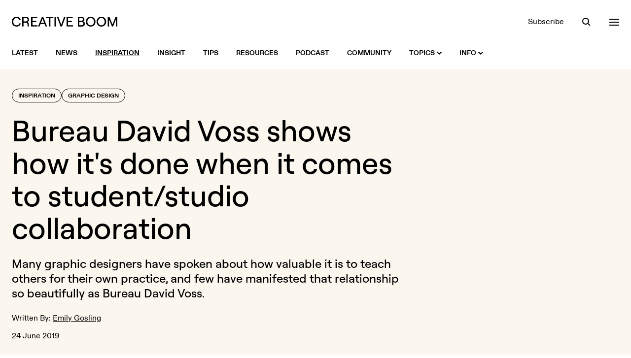

--- FILE ---
content_type: text/html; charset=UTF-8
request_url: https://www.creativeboom.com/inspiration/bureau-david-voss/
body_size: 16556
content:
<!doctype html>
<html class="no-js" lang="en">
<head>
  <meta charset="utf-8" />
  <meta http-equiv="Content-Type" content="text/html; charset=utf-8">
  <meta http-equiv="X-UA-Compatible" content="IE=edge" />
  <meta name="viewport" content="width=device-width, initial-scale=1, shrink-to-fit=no" />

  <title>Bureau David Voss shows how it&#039;s done when it comes to student/studio collaboration | Creative Boom</title>
  <meta name="description" content="Many graphic designers have spoken about how valuable it is to teach others for their own practice, and few have manifested that relationship so beaut...">

  <link rel="stylesheet" href="/assets/front/css/main.1765968978.css" />

  <script>
    document.documentElement.className =
      document.documentElement.className.replace("no-js", "js");
  </script>

  <link rel="preload" href="/assets/front/fonts/ABCDiatype-Bold.woff" as="font" type="font/woff" crossorigin>
  <link rel="preload" href="/assets/front/fonts/ABCDiatype-Bold.woff2" as="font" type="font/woff2" crossorigin>
  <link rel="preload" href="/assets/front/fonts/ABCDiatype-Regular.woff" as="font" type="font/woff" crossorigin>
  <link rel="preload" href="/assets/front/fonts/ABCDiatype-Regular.woff2" as="font" type="font/woff2" crossorigin>
  <link rel="preload" href="/assets/front/fonts/Roobert-Medium.woff" as="font" type="font/woff" crossorigin>
  <link rel="preload" href="/assets/front/fonts/Roobert-Medium.woff2" as="font" type="font/woff2" crossorigin>

  <link rel="icon" type="image/png" href="/assets/front/img/favicon.png?v=2024">
  <link rel="apple-touch-icon" href="/assets/front/img/apple-touch-icon.png?v=2024a">

  <link rel="alternate" type="application/rss+xml" title="RSS 2.0" href="https://www.creativeboom.com/feed/" />

  <meta property="fb:admins" content="100003263880085">
  <meta name="google-site-verification" content="b-RKJSz86ioicI-ayRWuKMMf9jLO8OadjMTze6ieqFU" />
  <link href="https://plus.google.com/112606420416199484090" rel="publisher">
  <meta name="p:domain_verify" content="50583dae97742153bd3fd3ebda4b6bff"/>

  <meta property="fb:app_id" content="643348562363834">
  <meta property="og:site_name" content="Creative Boom">
  <meta name="twitter:site" content="@creativeboom">
  
  <meta name="twitter:card" content="summary_large_image" />
  <meta name="twitter:site" content="@creativeboom" />
      <meta name="twitter:creator" content="@nalascarlett">
  
  <meta property="og:type" content="article">
  <meta property="og:title" content="Bureau David Voss shows how it&#039;s done when it comes to student/studio collaboration">
  <meta property="og:description" content="Bureau David Voss shows how it's done when it comes to student/studio collaboration.
">
  <meta property="og:url" content="https://www.creativeboom.com/inspiration/bureau-david-voss/">
  <meta property="article:publisher" content="https://facebook.com/CreativeBoom">
  <meta property="article:published_time" content="2019-06-24T07:31:00+01:00">

  <meta property="og:image" content="https://www.creativeboom.com/upload/articles/23/236998ab94450bc83add7d577808559093fd7e60_800.jpg">
  <meta property="og:image:width" content="800">
  <meta property="og:image:height" content="1120">

      <link rel="canonical" href="https://www.creativeboom.com/inspiration/bureau-david-voss/">
  
  
      <meta name="robots" content="max-image-preview:large">
  
  <script defer data-api="/api/pa-event" data-domain="creativeboom.com" src="/js/pa-script.js"></script>

  <script src="https://challenges.cloudflare.com/turnstile/v0/api.js" async defer></script>

</head>
<body class="bg-white text-black-900 w-full antialiased">
  <header class="bg-white fixed top-0 left-0 w-full z-50 transition-colors xl:relative" data-overlay-modifiers='{"open": "bg-black-900 text-white", "closed": "bg-white text-black-900"}'>
  <div class="container">
    <div class="flex justify-between items-center h-20 xl:pt-8 xl:pb-5 xl:h-auto">
      <div class="flex items-center relative">
        <a class="visible opacity-100 [transition:visibility_0s_linear_0s,opacity_200ms_linear_300ms]" href="/"
           data-logo-modifiers='{"closed":"visible opacity-100 [transition:visibility_0s_linear_0s,opacity_200ms_linear_300ms]", "open": "invisible opacity-0 [transition:visibility_0s_linear_200ms,opacity_200ms_linear_300ms]"}'>
          <svg xmlns="http://www.w3.org/2000/svg" class="fill-current transition-colors" width="214" height="20">
            <path class="transition-colors" d="M144.7 9.1c1.3-.6 2.5-2 2.5-3.8 0-3.2-2.4-5-6-5H134v19.6h7.6c4.1 0 6.6-2.2 6.6-5.7-.1-2.8-1.6-4.4-3.5-5.1zm-7.9-6.4h4.2c2.2 0 3.4.9 3.4 2.7 0 1.8-1.2 2.7-3.4 2.7h-4.2V2.7zm4.3 14.5h-4.3v-6.5h4.3c2.7 0 4.1 1.1 4.1 3.3s-1.3 3.2-4.1 3.2zM181.6 0c-5.6 0-9.7 4.2-9.7 10s4.1 10 9.7 10 9.7-4.2 9.7-10-4.1-10-9.7-10zm0 17.4c-3.9 0-6.8-3.2-6.8-7.4s2.9-7.4 6.8-7.4 6.7 3.2 6.7 7.4-2.8 7.4-6.7 7.4zM34.9 6.1c0-3.5-2.4-5.9-6.3-5.9h-7.7v19.6h2.9v-7.7h4.9c1.7 0 2.8 1.2 3 3l.4 4.7h2.8l-.4-5c-.1-1.9-1-3.4-2.5-4.3 1.7-.9 2.9-2.3 2.9-4.4zm-6.4 3.4h-4.7V2.7h4.7C31 2.7 32 4.3 32 6.1c0 1.7-1 3.4-3.5 3.4zm-19-6.9c2.8 0 5.1 1.6 5.5 3.9h3C17.5 2.7 14 0 9.6 0 4.6 0 0 3.3 0 10s4.5 10 9.6 10c4.5 0 8-2.7 8.4-6.5h-2.9c-.3 2.3-2.6 3.9-5.5 3.9C5.7 17.4 3 14.8 3 10s2.7-7.4 6.5-7.4zM61 .2l-7.7 19.6h3l1.9-5h8.3l1.9 5h3L63.7.2H61zm-1.9 12.1 3.2-8.4 3.2 8.4h-6.4zM210.4.2l-6.2 15.6L198 .2h-3.6v19.6h2.8V5.2l5.9 14.6h2.3l5.8-14.6v14.6h2.8V.2h-3.6zM42 11h7.8V8.4H42V2.8h9.6V.2H39.1v19.6H52v-2.6H42V11zM160 0c-5.6 0-9.7 4.2-9.7 10s4.1 10 9.7 10 9.7-4.2 9.7-10-4.2-10-9.7-10zm0 17.4c-3.9 0-6.8-3.2-6.8-7.4s2.9-7.4 6.8-7.4 6.7 3.2 6.7 7.4-2.8 7.4-6.7 7.4zM69.2 2.8h6.1v17h2.9v-17h6.1V.2H69.2v2.6zM114 11h7.8V8.4H114V2.8h9.6V.2h-12.5v19.6h12.8v-2.6H114V11zm-13.8 5.3L94.4.2h-2.9l7.3 19.6h2.9L109 .2h-3l-5.8 16.1zm-13.8 3.5h2.9V.2h-2.9v19.6z"/>
          </svg>
        </a>
        <a href="/" class="inline-block opacity-0 visible absolute top-[-2px] left-[142px] z-10 [transition:opacity_200ms_ease-in-out_300ms,left_300ms_ease-in-out_0s]"
           data-logo-modifiers='{"open": "opacity-100 left-0 top-[-2px] [transition:opacity_200ms_ease-in-out_0s,left_300ms_ease-in-out_300ms]", "closed": "opacity-0 left-[142px] top-[-2px] [transition:opacity_200ms_ease-in-out_300ms,left_300ms_ease-in-out_0s]"}'
           data-overlay-modifiers='{"open": "invisible", "closed": "visible"}'
           data-eyes
        >
        </a>
      </div>
      <div data-header-toolbar class="flex items-center space-x-9">
        <a class="hidden underline underline-offset-2 decoration-transparent transition-colors hover:decoration-current sm:block" href="/newsletter/">Subscribe</a>

<button data-search-trigger class="h-5 w-5 relative focus:outline-none block">
  <span aria-hidden="true" class="z-20 block absolute h-3.5 w-3.5 top-0.5 left-px rounded-full border-current border-2 transition-all duration-500 ease-in-out scale-100" data-search-modifiers='{"open": "opacity-0 scale-0", "closed": "opacity-100 scale-100"}'></span>
  <span aria-hidden="true" class="z-10 block absolute h-0.5 w-5 bg-current transform transition duration-500 ease-in-out rotate-45 scale-x-[0.3] origin-right bottom-px right-[3px]" data-search-modifiers='{"open": "scale-x-100", "closed": "scale-x-[0.3]"}'></span>
  <span aria-hidden="true" class="z-10 block absolute h-0.5 w-5 bg-current transform transition duration-500 ease-in-out -rotate-45 scale-x-0 origin-left bottom-px left-[3px]" data-search-modifiers='{"open": "scale-x-100", "closed": "scale-x-0"}'></span>
</button>

<button data-nav-trigger class="h-5 w-5 relative focus:outline-none block">
  <span aria-hidden="true" class="block absolute h-0.5 w-5 bg-current transform transition duration-500 ease-in-out -translate-y-1.5" data-nav-modifiers='{"open": "rotate-45", "closed": "-translate-y-1.5"}'></span>
  <span aria-hidden="true" class="block absolute h-0.5 w-5 bg-current transform transition duration-500 ease-in-out" data-nav-modifiers='{"open": "opacity-0", "closed": "opacity-1"}'></span>
  <span aria-hidden="true" class="block absolute h-0.5 w-5 bg-current transform transition duration-500 ease-in-out translate-y-1.5" data-nav-modifiers='{"open": "-rotate-45", "closed": "translate-y-1.5"}'></span>
</button>
      </div>
    </div>
  </div>
</header>


<nav class="hidden bg-white xl:block xl:sticky xl:top-0 xl:transition-colors xl:z-50" data-overlay-modifiers='{"open": "bg-black-900", "closed": "bg-white"}'>
  <div class="container">
    <div class="flex items-center justify-between h-16">
      <div class="flex items-center">

        <div class="relative">
          <div class="absolute left-0 top-1/2 -translate-y-1/2 invisible opacity-0 [transition:visibility_0s_linear_200ms,opacity_200ms]" data-intersect-modifiers='{"closed":"invisible opacity-0 [transition:visibility_0s_linear_200ms,opacity_200ms]", "open": "visible opacity-100 [transition:visibility_0s_linear_0s,opacity_200ms]"}' data-overlay-modifiers='{"open": "invisible", "closed": "visible"}'>
            <a href="/" class="flex cursor-pointer" data-eyes></a>
          </div>
        </div>

        <div class="visible transition-all pl-0 delay-200" data-intersect-modifiers='{"closed":"pl-0 delay-200", "open":"pl-[76px] delay-0"}' data-overlay-modifiers='{"open": "invisible", "closed": "visible"}'></ul>
          <ul class="flex space-x-9">

            <li>
              <a class="flex items-center h-16 text-sm uppercase font-bold group" href="/">
                <span class="underline underline-offset-2 decoration-2 transition-colors group-hover:decoration-black-900 decoration-transparent">Latest</span>
              </a>
            </li>

                                        <li>
                <a class="flex items-center h-16 text-sm uppercase font-bold group" href="/news/">
                  <span class="underline underline-offset-2 decoration-2 transition-colors group-hover:decoration-black-900 decoration-transparent">News</span>
                                  </a>
                              </li>
                                        <li>
                <a class="flex items-center h-16 text-sm uppercase font-bold group" href="/inspiration/">
                  <span class="underline underline-offset-2 decoration-2 transition-colors group-hover:decoration-black-900 decoration-black-900">Inspiration</span>
                                  </a>
                              </li>
                                        <li>
                <a class="flex items-center h-16 text-sm uppercase font-bold group" href="/insight/">
                  <span class="underline underline-offset-2 decoration-2 transition-colors group-hover:decoration-black-900 decoration-transparent">Insight</span>
                                  </a>
                              </li>
                                        <li>
                <a class="flex items-center h-16 text-sm uppercase font-bold group" href="/tips/">
                  <span class="underline underline-offset-2 decoration-2 transition-colors group-hover:decoration-black-900 decoration-transparent">Tips</span>
                                  </a>
                              </li>
                                        <li>
                <a class="flex items-center h-16 text-sm uppercase font-bold group" href="/resources/">
                  <span class="underline underline-offset-2 decoration-2 transition-colors group-hover:decoration-black-900 decoration-transparent">Resources</span>
                                  </a>
                              </li>
            
            <li>
              <a class="flex items-center h-16 text-sm uppercase font-bold group" href="/podcast/">
                <span class="underline underline-offset-2 decoration-2 transition-colors group-hover:decoration-black-900 decoration-transparent">Podcast</span>
              </a>
            </li>

            <li>
              <a class="flex items-center h-16 text-sm uppercase font-bold group" href="/community/">
                <span class="underline underline-offset-2 decoration-2 transition-colors group-hover:decoration-black-900 decoration-transparent">Community</span>
              </a>
            </li>

            <li>
              <a class="flex items-center h-16 text-sm uppercase font-bold group" href="#">
                <span class="underline underline-offset-2 decoration-2 transition-colors group-hover:decoration-black-900 decoration-transparent">Topics</span>
                <svg xmlns="http://www.w3.org/2000/svg" class="w-2.5 h-2.5 ml-1 fill-black-900 rotate-0 transition-all transform" data-intent-arrow='{"out":"rotate-0", "in": "rotate-180"}' viewBox="0 0 10 6"><path d="M5 6 0 1.4 1.5 0 5 3.2 8.5.1 10 1.4z"/></svg>
              </a>
              <div class="bg-white absolute w-full z-20 top-100 left-0 pt-10 pb-12 invisible opacity-0 [transition:visibility_0s_linear_200ms,opacity_200ms] group-hover:visible group-hover:opacity-100 group-hover:[transition:visibility_0s_linear_0s,opacity_200ms]"
                   data-intent='{"out":"invisible opacity-0 [transition:visibility_0s_linear_200ms,opacity_200ms]", "in": "visible opacity-100 [transition:visibility_0s_linear_0s,opacity_200ms]"}'>
                <div class="container">
                              <div class="flex flex-wrap gap-x-2 gap-y-3 sm:gap-x-3">
          
        
        
        
<a  class="block leading-none rounded-full border transition-colors font-display font-medium px-4 pt-1.5 pb-2 text-lg sm:text-2xl sm:px-6 md:text-3xl border-black-900 hover:bg-lilac-900 hover:border-lilac-900 hover:text-black-900" href="/advertising/">Advertising</a>


          
        
        
        
<a  class="block leading-none rounded-full border transition-colors font-display font-medium px-4 pt-1.5 pb-2 text-lg sm:text-2xl sm:px-6 md:text-3xl border-black-900 hover:bg-yellow-900 hover:border-yellow-900 hover:text-black-900" href="/animation/">Animation</a>


          
        
        
        
<a  class="block leading-none rounded-full border transition-colors font-display font-medium px-4 pt-1.5 pb-2 text-lg sm:text-2xl sm:px-6 md:text-3xl border-black-900 hover:bg-green-900 hover:border-green-900 hover:text-black-900" href="/art-culture/">Art & Culture</a>


          
        
        
        
<a  class="block leading-none rounded-full border transition-colors font-display font-medium px-4 pt-1.5 pb-2 text-lg sm:text-2xl sm:px-6 md:text-3xl border-black-900 hover:bg-orange-900 hover:border-orange-900 hover:text-black-900" href="/creative-industry/">Creative Industry</a>


          
        
        
        
<a  class="block leading-none rounded-full border transition-colors font-display font-medium px-4 pt-1.5 pb-2 text-lg sm:text-2xl sm:px-6 md:text-3xl border-black-900 hover:bg-mist-900 hover:border-mist-900 hover:text-black-900" href="/digital/">Digital</a>


          
        
        
        
<a  class="block leading-none rounded-full border transition-colors font-display font-medium px-4 pt-1.5 pb-2 text-lg sm:text-2xl sm:px-6 md:text-3xl border-black-900 hover:bg-lilac-900 hover:border-lilac-900 hover:text-black-900" href="/film/">Film</a>


          
        
        
        
<a  class="block leading-none rounded-full border transition-colors font-display font-medium px-4 pt-1.5 pb-2 text-lg sm:text-2xl sm:px-6 md:text-3xl border-black-900 hover:bg-yellow-900 hover:border-yellow-900 hover:text-black-900" href="/graphic-design/">Graphic Design</a>


          
        
        
        
<a  class="block leading-none rounded-full border transition-colors font-display font-medium px-4 pt-1.5 pb-2 text-lg sm:text-2xl sm:px-6 md:text-3xl border-black-900 hover:bg-green-900 hover:border-green-900 hover:text-black-900" href="/illustration/">Illustration</a>


          
        
        
        
<a  class="block leading-none rounded-full border transition-colors font-display font-medium px-4 pt-1.5 pb-2 text-lg sm:text-2xl sm:px-6 md:text-3xl border-black-900 hover:bg-orange-900 hover:border-orange-900 hover:text-black-900" href="/photography/">Photography</a>


          
        
        
        
<a  class="block leading-none rounded-full border transition-colors font-display font-medium px-4 pt-1.5 pb-2 text-lg sm:text-2xl sm:px-6 md:text-3xl border-black-900 hover:bg-mist-900 hover:border-mist-900 hover:text-black-900" href="/product-design/">Product Design</a>


          
        
        
        
<a  class="block leading-none rounded-full border transition-colors font-display font-medium px-4 pt-1.5 pb-2 text-lg sm:text-2xl sm:px-6 md:text-3xl border-black-900 hover:bg-lilac-900 hover:border-lilac-900 hover:text-black-900" href="/publishing/">Publishing</a>


          
        
        
        
<a  class="block leading-none rounded-full border transition-colors font-display font-medium px-4 pt-1.5 pb-2 text-lg sm:text-2xl sm:px-6 md:text-3xl border-black-900 hover:bg-yellow-900 hover:border-yellow-900 hover:text-black-900" href="/spatial-design/">Spatial Design</a>


      </div>

                </div>
              </div>
            </li>

            <li>
              <a class="flex items-center h-16 text-sm uppercase font-bold group" href="#">
                <span class="underline underline-offset-2 decoration-2 transition-colors group-hover:decoration-black-900 decoration-transparent">Info</span>
                <svg xmlns="http://www.w3.org/2000/svg" class="w-2.5 h-2.5 ml-1 fill-black-900 rotate-0 transition-all transform" data-intent-arrow='{"out":"rotate-0", "in": "rotate-180"}' viewBox="0 0 10 6"><path d="M5 6 0 1.4 1.5 0 5 3.2 8.5.1 10 1.4z"/></svg>
              </a>
              <div class="bg-white absolute w-full z-20 top-100 left-0 pt-10 pb-12 invisible opacity-0 [transition:visibility_0s_linear_200ms,opacity_200ms] group-hover:visible group-hover:opacity-100 group-hover:[transition:visibility_0s_linear_0s,opacity_200ms]"
                   data-intent='{"out":"invisible opacity-0 [transition:visibility_0s_linear_200ms,opacity_200ms]", "in": "visible opacity-100 [transition:visibility_0s_linear_0s,opacity_200ms]"}'>
                <div class="container">
                                                <div class="flex flex-wrap gap-x-2 gap-y-3 sm:gap-x-3">
          
        
        
        
<a  class="block leading-none rounded-full border transition-colors font-display font-medium px-4 pt-1.5 pb-2 text-lg sm:text-2xl sm:px-6 md:text-3xl border-black-900 hover:bg-lilac-900 hover:border-lilac-900 hover:text-black-900" href="/page/about-us/">About</a>


          
        
        
        
<a  class="block leading-none rounded-full border transition-colors font-display font-medium px-4 pt-1.5 pb-2 text-lg sm:text-2xl sm:px-6 md:text-3xl border-black-900 hover:bg-yellow-900 hover:border-yellow-900 hover:text-black-900" href="/page/contact-us/">Contact</a>


          
        
        
        
<a  class="block leading-none rounded-full border transition-colors font-display font-medium px-4 pt-1.5 pb-2 text-lg sm:text-2xl sm:px-6 md:text-3xl border-black-900 hover:bg-green-900 hover:border-green-900 hover:text-black-900" href="/page/submit/">Get Featured</a>


          
        
        
        
<a  class="block leading-none rounded-full border transition-colors font-display font-medium px-4 pt-1.5 pb-2 text-lg sm:text-2xl sm:px-6 md:text-3xl border-black-900 hover:bg-orange-900 hover:border-orange-900 hover:text-black-900" href="/page/advertising/">Advertise</a>


          
        
        
        
<a  class="block leading-none rounded-full border transition-colors font-display font-medium px-4 pt-1.5 pb-2 text-lg sm:text-2xl sm:px-6 md:text-3xl border-black-900 hover:bg-mist-900 hover:border-mist-900 hover:text-black-900" href="/newsletter">Newsletter</a>


      </div>

                </div>
              </div>
            </li>

          </ul>
        </div>

      </div>

      <div class="flex items-center space-x-9 text-black-900 invisible opacity-0 [transition:visibility_0s_linear_200ms,opacity_200ms]" data-overlay-modifiers='{"open": "text-white", "closed": "text-black-900"}' data-intersect-modifiers='{"closed":"invisible opacity-0 [transition:visibility_0s_linear_200ms,opacity_200ms]", "open": "visible opacity-100 [transition:visibility_0s_linear_0s,opacity_200ms]"}'>
        <a class="hidden underline underline-offset-2 decoration-transparent transition-colors hover:decoration-current sm:block" href="/newsletter/">Subscribe</a>

<button data-search-trigger class="h-5 w-5 relative focus:outline-none block">
  <span aria-hidden="true" class="z-20 block absolute h-3.5 w-3.5 top-0.5 left-px rounded-full border-current border-2 transition-all duration-500 ease-in-out scale-100" data-search-modifiers='{"open": "opacity-0 scale-0", "closed": "opacity-100 scale-100"}'></span>
  <span aria-hidden="true" class="z-10 block absolute h-0.5 w-5 bg-current transform transition duration-500 ease-in-out rotate-45 scale-x-[0.3] origin-right bottom-px right-[3px]" data-search-modifiers='{"open": "scale-x-100", "closed": "scale-x-[0.3]"}'></span>
  <span aria-hidden="true" class="z-10 block absolute h-0.5 w-5 bg-current transform transition duration-500 ease-in-out -rotate-45 scale-x-0 origin-left bottom-px left-[3px]" data-search-modifiers='{"open": "scale-x-100", "closed": "scale-x-0"}'></span>
</button>

<button data-nav-trigger class="h-5 w-5 relative focus:outline-none block">
  <span aria-hidden="true" class="block absolute h-0.5 w-5 bg-current transform transition duration-500 ease-in-out -translate-y-1.5" data-nav-modifiers='{"open": "rotate-45", "closed": "-translate-y-1.5"}'></span>
  <span aria-hidden="true" class="block absolute h-0.5 w-5 bg-current transform transition duration-500 ease-in-out" data-nav-modifiers='{"open": "opacity-0", "closed": "opacity-1"}'></span>
  <span aria-hidden="true" class="block absolute h-0.5 w-5 bg-current transform transition duration-500 ease-in-out translate-y-1.5" data-nav-modifiers='{"open": "-rotate-45", "closed": "translate-y-1.5"}'></span>
</button>
      </div>
    </div>
  </div>
</nav>

<div class="bg-black-900 text-white flex min-h-full opacity-0 fixed top-0 left-0 bottom-0 invisible w-full z-40 [transition:visibility_0s_linear_200ms,opacity_200ms]" data-overlay data-overlay-modifiers='{"open": "visible opacity-1 [transition:visibility_0s_linear_0s,opacity_200ms]", "closed": "opacity-0 invisible [transition:visibility_0s_linear_200ms,opacity_200ms]"}'>
  <div class="overflow-scroll relative w-full" data-overlay-container>
    <div class="container">
      <div class="relative pt-28 pb-40 md:pt-52">
        <div class="opacity-0 invisible absolute top-28 left-0 z-10 w-full [transition:visibility_0s_linear_200ms,opacity_200ms] md:top-52" data-search data-search-modifiers='{"open": "visible opacity-1 [transition:visibility_0s_linear_0s,opacity_200ms]", "closed": "opacity-0 invisible [transition:visibility_0s_linear_200ms,opacity_200ms]"}'>
          <div data-searchform>
            <form novalidate action="/search/" method="get" class="relative">
              <label class="sr-only">Search</label>
              <input data-searchform-input type="search" name="q" placeholder="Search&hellip;" autocomplete="off" class="w-full appearance-none bg-transparent border-b border-black-400 font-display font-medium py-2.5 pr-16 text-3xl outline-none rounded-none shadow-none md:text-4xl placeholder:text-black-600 focus:border-white focus:ring-0 focus:ring-offset-0">
              <button data-searchform-submit type="submit" class="bg-transparent absolute bottom-2 right-0 flex items-center justify-center h-13 w-13 group rounded-full transition-all md:bottom-3 hover:bg-white disabled:hover:bg-transparent">
                <svg xmlns="http://www.w3.org/2000/svg" class="h-4 w-4 " viewBox="0 0 16 16">
                  <path class="fill-white transition-colors group-disabled:fill-black-600 group-hover:fill-black-900" d="M12.1 10.7c.8-1.1 1.3-2.5 1.3-4a6.7 6.7 0 1 0-6.7 6.7c1.5 0 2.9-.5 4-1.3l3.9 3.9 1.4-1.4-3.9-3.9zm-5.4.8c-2.6 0-4.8-2.1-4.8-4.8S4 1.9 6.7 1.9s4.8 2.1 4.8 4.8-2.2 4.8-4.8 4.8z"/>
                </svg>
              </button>
            </form>
          </div>
        </div>
        <div class="opacity-0 invisible relative z-20 w-full [transition:visibility_0s_linear_200ms,opacity_200ms]" data-nav data-nav-modifiers='{"open": "visible opacity-1 [transition:visibility_0s_linear_0s,opacity_200ms]", "closed": "opacity-0 invisible [transition:visibility_0s_linear_200ms,opacity_200ms]"}'>
          <div class="hidden lg:grid lg:grid-cols-5 xl:grid-cols-6">
  <div class="xl:col-span-2">
    <div class="mb-5">
      <h3 class="text-yellow-900 text-lg">Topics</h3>
    </div>
    <div>
      <ul class="space-y-0.5 text-lg sm:columns-2 lg:columns-1 xl:columns-2 xl:pr-8">
                  <li><a class="underline decoration-transparent transition-colors hover:decoration-white" href="/advertising/">Advertising</a></li>
                  <li><a class="underline decoration-transparent transition-colors hover:decoration-white" href="/animation/">Animation</a></li>
                  <li><a class="underline decoration-transparent transition-colors hover:decoration-white" href="/art-culture/">Art &amp; Culture</a></li>
                  <li><a class="underline decoration-transparent transition-colors hover:decoration-white" href="/creative-industry/">Creative Industry</a></li>
                  <li><a class="underline decoration-transparent transition-colors hover:decoration-white" href="/digital/">Digital</a></li>
                  <li><a class="underline decoration-transparent transition-colors hover:decoration-white" href="/film/">Film</a></li>
                  <li><a class="underline decoration-transparent transition-colors hover:decoration-white" href="/graphic-design/">Graphic Design</a></li>
                  <li><a class="underline decoration-transparent transition-colors hover:decoration-white" href="/illustration/">Illustration</a></li>
                  <li><a class="underline decoration-transparent transition-colors hover:decoration-white" href="/photography/">Photography</a></li>
                  <li><a class="underline decoration-transparent transition-colors hover:decoration-white" href="/product-design/">Product Design</a></li>
                  <li><a class="underline decoration-transparent transition-colors hover:decoration-white" href="/publishing/">Publishing</a></li>
                  <li><a class="underline decoration-transparent transition-colors hover:decoration-white" href="/spatial-design/">Spatial Design</a></li>
              </ul>
    </div>
  </div>

  <div>
    <div class="mb-5">
      <h3 class="text-green-900 text-lg">Sections</h3>
    </div>
    <div>
      <ul class="space-y-0.5 text-lg">
                              <li><a class="underline decoration-transparent transition-colors hover:decoration-white" href="/news/">News</a></li>
                                        <li><a class="underline decoration-transparent transition-colors hover:decoration-white" href="/inspiration/">Inspiration</a></li>
                                        <li><a class="underline decoration-transparent transition-colors hover:decoration-white" href="/insight/">Insight</a></li>
                                        <li><a class="underline decoration-transparent transition-colors hover:decoration-white" href="/tips/">Tips</a></li>
                                        <li><a class="underline decoration-transparent transition-colors hover:decoration-white" href="/resources/">Resources</a></li>
                        </ul>
    </div>
  </div>

  <div>
    <div class="mb-5">
      <h3 class="text-lilac-900 text-lg">Extras</h3>
    </div>
    <div>
      <ul class="space-y-0.5 text-lg">
        <li><a class="underline decoration-transparent transition-colors hover:decoration-white" href="/community/">Community</a></li>
        <li><a class="underline decoration-transparent transition-colors hover:decoration-white" href="/podcast/">Podcast</a></li>
        <li><a class="underline decoration-transparent transition-colors hover:decoration-white" href="/newsletter/">Newsletter</a></li>
      </ul>
    </div>
  </div>

  <div>
    <div class="mb-5">
      <h3 class="text-orange-900 text-lg">Info</h3>
    </div>
    <div>
      <ul class="space-y-0.5 text-lg">
        <li><a class="underline decoration-transparent transition-colors hover:decoration-white" href="/page/about-us/">About</a></li>
        <li><a class="underline decoration-transparent transition-colors hover:decoration-white" href="/page/contact-us/">Contact</a></li>
        <li><a class="underline decoration-transparent transition-colors hover:decoration-white" href="/page/submit/">Get Featured</a></li>
        <li><a class="underline decoration-transparent transition-colors hover:decoration-white" href="/page/advertising/">Advertise</a></li>
      </ul>
    </div>
  </div>

  <div>
    <div class="mb-5">
      <h3 class="text-mist-900 text-lg">Social</h3>
    </div>
    <div>
      <ul class="space-y-0.5 text-lg">
        <li><a class="underline decoration-transparent transition-colors hover:decoration-white" href="https://instagram.com/creativeboom">Instagram</a></li>
        <li><a class="underline decoration-transparent transition-colors hover:decoration-white" href="https://tiktok.com/@creativeboom">TikTok</a></li>
        <li><a class="underline decoration-transparent transition-colors hover:decoration-white" href="https://www.youtube.com/@creativeboomofficial">YouTube</a></li>
        <li><a class="underline decoration-transparent transition-colors hover:decoration-white" href="https://twitter.com/creativeboom">X (formerly Twitter)</a></li>
        <!--<li><a class="underline decoration-transparent transition-colors hover:decoration-white" href="https://facebook.com/CreativeBoom">Facebook</a></li>-->
        <li><a class="underline decoration-transparent transition-colors hover:decoration-white" href="https://www.linkedin.com/company/creativeboom/">LinkedIn</a></li>
        <li><a class="underline decoration-transparent transition-colors hover:decoration-white" href="https://www.threads.com/@creativeboom">Threads</a></li>
        <li><a class="underline decoration-transparent transition-colors hover:decoration-white" href="https://www.pinterest.com/creativeboom/">Pinterest</a></li>
      </ul>
    </div>
  </div>
</div>
          
<div data-accordion="collapse" class="border-b border-black-600 lg:hidden">
  <div class="flex items-center justify-between w-full border-black-600 border-t py-6" id="accordion-heading-1" data-accordion-target="#accordion-body-1">
    <h3 class="text-yellow-900 text-lg">Topics</h3>
      <div data-accordion-icon class="w-5 h-5 flex items-center justify-center relative">
    <span class="w-4 h-0.5 bg-white absolute rotate-90 origin-center transition-opacity"></span>
    <span class="w-4 h-0.5 bg-white absolute"></span>
  </div>

  </div>
  <div class="overflow-hidden [transition:height]" id="accordion-body-1" data-accordion-content aria-labelledby="accordion-heading-1">
    <div class="pb-6">
      <ul class="space-y-0.5 text-lg sm:columns-2 lg:columns-1 xl:columns-2">
                  <li><a class="underline decoration-transparent transition-colors hover:decoration-white" href="/advertising/">Advertising</a></li>
                  <li><a class="underline decoration-transparent transition-colors hover:decoration-white" href="/animation/">Animation</a></li>
                  <li><a class="underline decoration-transparent transition-colors hover:decoration-white" href="/art-culture/">Art &amp; Culture</a></li>
                  <li><a class="underline decoration-transparent transition-colors hover:decoration-white" href="/creative-industry/">Creative Industry</a></li>
                  <li><a class="underline decoration-transparent transition-colors hover:decoration-white" href="/digital/">Digital</a></li>
                  <li><a class="underline decoration-transparent transition-colors hover:decoration-white" href="/film/">Film</a></li>
                  <li><a class="underline decoration-transparent transition-colors hover:decoration-white" href="/graphic-design/">Graphic Design</a></li>
                  <li><a class="underline decoration-transparent transition-colors hover:decoration-white" href="/illustration/">Illustration</a></li>
                  <li><a class="underline decoration-transparent transition-colors hover:decoration-white" href="/photography/">Photography</a></li>
                  <li><a class="underline decoration-transparent transition-colors hover:decoration-white" href="/product-design/">Product Design</a></li>
                  <li><a class="underline decoration-transparent transition-colors hover:decoration-white" href="/publishing/">Publishing</a></li>
                  <li><a class="underline decoration-transparent transition-colors hover:decoration-white" href="/spatial-design/">Spatial Design</a></li>
              </ul>
    </div>
  </div>

  <div class="flex items-center justify-between w-full border-black-600 border-t py-6" id="accordion-heading-2" data-accordion-target="#accordion-body-2">
    <h3 class="text-green-900 text-lg">Sections</h3>
      <div data-accordion-icon class="w-5 h-5 flex items-center justify-center relative">
    <span class="w-4 h-0.5 bg-white absolute rotate-90 origin-center transition-opacity"></span>
    <span class="w-4 h-0.5 bg-white absolute"></span>
  </div>

  </div>
  <div class="overflow-hidden [transition:height]" id="accordion-body-2" data-accordion-content aria-labelledby="accordion-heading-2">
    <div class="pb-6">
      <ul class="space-y-0.5 text-lg">
                              <li><a class="underline decoration-transparent transition-colors hover:decoration-white" href="/news/">News</a></li>
                                        <li><a class="underline decoration-transparent transition-colors hover:decoration-white" href="/inspiration/">Inspiration</a></li>
                                        <li><a class="underline decoration-transparent transition-colors hover:decoration-white" href="/insight/">Insight</a></li>
                                        <li><a class="underline decoration-transparent transition-colors hover:decoration-white" href="/tips/">Tips</a></li>
                                        <li><a class="underline decoration-transparent transition-colors hover:decoration-white" href="/resources/">Resources</a></li>
                        </ul>
    </div>
  </div>

  <div class="flex items-center justify-between w-full border-black-600 border-t py-6" id="accordion-heading-3" data-accordion-target="#accordion-body-3">
    <h3 class="text-lilac-900 text-lg">Extras</h3>
      <div data-accordion-icon class="w-5 h-5 flex items-center justify-center relative">
    <span class="w-4 h-0.5 bg-white absolute rotate-90 origin-center transition-opacity"></span>
    <span class="w-4 h-0.5 bg-white absolute"></span>
  </div>

  </div>
  <div class="overflow-hidden [transition:height]" id="accordion-body-3" data-accordion-content aria-labelledby="accordion-heading-3">
    <div class="pb-6">
      <ul class="space-y-0.5 text-lg">
        <li><a class="underline decoration-transparent transition-colors hover:decoration-white" href="/community/">Community</a></li>
        <li><a class="underline decoration-transparent transition-colors hover:decoration-white" href="/podcast/">Podcast</a></li>
        <li><a class="underline decoration-transparent transition-colors hover:decoration-white" href="/newsletter/">Newsletter</a></li>
      </ul>
    </div>
  </div>

  <div class="flex items-center justify-between w-full border-black-600 border-t py-6" id="accordion-heading-4" data-accordion-target="#accordion-body-4">
    <h3 class="text-orange-900 text-lg">Info</h3>
      <div data-accordion-icon class="w-5 h-5 flex items-center justify-center relative">
    <span class="w-4 h-0.5 bg-white absolute rotate-90 origin-center transition-opacity"></span>
    <span class="w-4 h-0.5 bg-white absolute"></span>
  </div>

  </div>
  <div class="overflow-hidden [transition:height]" id="accordion-body-4" data-accordion-content aria-labelledby="accordion-heading-4">
    <div class="pb-6">
      <ul class="space-y-0.5 text-lg">
        <li><a class="underline decoration-transparent transition-colors hover:decoration-white" href="/page/about-us/">About</a></li>
        <li><a class="underline decoration-transparent transition-colors hover:decoration-white" href="/page/contact-us/">Contact</a></li>
        <li><a class="underline decoration-transparent transition-colors hover:decoration-white" href="/page/submit/">Get Featured</a></li>
        <li><a class="underline decoration-transparent transition-colors hover:decoration-white" href="/page/advertising/">Advertise</a></li>
      </ul>
    </div>
  </div>

  <div class="flex items-center justify-between w-full border-black-600 border-t py-6" id="accordion-heading-5" data-accordion-target="#accordion-body-5">
    <h3 class="text-mist-900 text-lg">Social</h3>
      <div data-accordion-icon class="w-5 h-5 flex items-center justify-center relative">
    <span class="w-4 h-0.5 bg-white absolute rotate-90 origin-center transition-opacity"></span>
    <span class="w-4 h-0.5 bg-white absolute"></span>
  </div>

  </div>
  <div class="overflow-hidden [transition:height]" id="accordion-body-5" data-accordion-content aria-labelledby="accordion-heading-5">
    <div class="pb-6">
      <ul class="space-y-0.5 text-lg">
        <li><a class="underline decoration-transparent transition-colors hover:decoration-white" href="https://instagram.com/creativeboom">Instagram</a></li>
        <li><a class="underline decoration-transparent transition-colors hover:decoration-white" href="https://tiktok.com/@creativeboom">TikTok</a></li>
        <li><a class="underline decoration-transparent transition-colors hover:decoration-white" href="https://www.youtube.com/@creativeboomofficial">YouTube</a></li>
        <li><a class="underline decoration-transparent transition-colors hover:decoration-white" href="https://twitter.com/creativeboom">X (formerly Twitter)</a></li>
        <!--<li><a class="underline decoration-transparent transition-colors hover:decoration-white" href="https://facebook.com/CreativeBoom">Facebook</a></li>-->
        <li><a class="underline decoration-transparent transition-colors hover:decoration-white" href="https://www.linkedin.com/company/creativeboom/">LinkedIn</a></li>
        <li><a class="underline decoration-transparent transition-colors hover:decoration-white" href="https://www.threads.com/@creativeboom">Threads</a></li>
        <li><a class="underline decoration-transparent transition-colors hover:decoration-white" href="https://www.pinterest.com/creativeboom/">Pinterest</a></li>
      </ul>
    </div>
  </div>
</div>
        </div>
      </div>
    </div>
  </div>
</div>
  <div data-content class="pt-20 xl:pt-0">
<div itemscope itemtype="http://schema.org/NewsArticle">

  <meta itemscope itemprop="mainEntityOfPage" itemType="https://schema.org/WebPage" itemid="https://www.creativeboom.com/inspiration/bureau-david-voss/">
  <meta itemprop="datePublished" content="2019-06-24T07:31:00+01:00">
  <meta itemprop="dateModified" content="2019-06-21T11:07:04+01:00">

  <div itemprop="publisher" itemscope itemtype="https://schema.org/Organization">
    <div itemprop="logo" itemscope itemtype="https://schema.org/ImageObject">
      <meta itemprop="url" content="https://www.creativeboom.com/assets/front/img/logo@2x.png?v=2024">
      <meta itemprop="width" content="490">
      <meta itemprop="height" content="48">
    </div>
    <meta itemprop="name" content="Creative Boom">
  </div>

  <div class="bg-cream-900 py-10">
    <div class="container">
      <div class="xl:grid xl:grid-cols-12 xl:gap-x-12">
        <div class="space-y-6 xl:col-span-8">
          <div>
                        <div class="flex flex-wrap gap-2">
          
        
                  
        
<a  class="block leading-none rounded-full border transition-colors pt-2 pb-1.5 px-3 text-xs font-bold uppercase border-black-900 hover:bg-black-900 hover:text-white" href="/inspiration/">Inspiration</a>


          
        
                  
        
<a  class="block leading-none rounded-full border transition-colors pt-2 pb-1.5 px-3 text-xs font-bold uppercase border-black-900 hover:bg-black-900 hover:text-white" href="/graphic-design/">Graphic Design</a>


      </div>

          </div>
          <h1 itemprop="headline" class="font-display font-medium text-3xl md:text-4xl">Bureau David Voss shows how it&#039;s done when it comes to student/studio collaboration</h1>
                      <div class="font-display font-medium text-xl">
              <p itemprop="description"><p>Many graphic designers have spoken about how valuable it is to teach others for their own practice, and few have manifested that relationship so beautifully as <a href="https://bureau-david-voss.de/">Bureau David Voss</a>. </p></p>
            </div>
                    <div class="space-y-3">
            <div itemprop="author" itemscope itemtype="https://schema.org/Person">Written By: <a class="underline transition-colors hover:decoration-transparent" itemprop="url" href="/contributors/emily-gosling/"><span itemprop="name">Emily Gosling</span></a></div>
            <div>
              <time itemprop="datePublished" datetime="2019-06-24T07:31:00+01:00" pubdate>24 June 2019</time>
            </div>
          </div>
        </div>
      </div>
    </div>
  </div>

              <div class="bg-white overflow-hidden">
      <figure>
        <div class="relative">
          <div class="container">
                          <img class="relative w-full z-20 bg-mist-200"
                   src="https://www.creativeboom.com/upload/articles/23/236998ab94450bc83add7d577808559093fd7e60_1280.jpg"
                   srcset="https://www.creativeboom.com/upload/articles/23/236998ab94450bc83add7d577808559093fd7e60_1280.jpg 1280w, https://www.creativeboom.com/upload/articles/23/236998ab94450bc83add7d577808559093fd7e60_2560.jpg 2560w"
                   alt=""
                   width="1280"
                   height="1792">
                        <div class="bg-cream-900 absolute top-0 left-0 w-screen h-1/2 z-10"></div>
          </div>
        </div>
              </figure>
    </div>
  
  <div class="bg-white py-12 md:py-16">
    <div class="container">

      <div class="lg:grid lg:grid-cols-12 lg:gap-x-12">
        <div class="lg:col-span-8">

          <div class="prose max-w-none prose-xl prose-black-900 prose-headings:font-display prose-headings:font-medium prose-a:decoration-black-900 prose-a:transition-colors hover:prose-a:decoration-transparent prose-blockquote:pl-0 prose-blockquote:border-none prose-blockquote:font-display prose-blockquote:font-medium prose-blockquote:text-2xl prose-blockquote:not-italic prose-hr:border-black-900">
            

<p class="first-letter:text-5xl first-letter:font-display first-letter:font-medium first-letter:mr-3 first-letter:float-left first-letter:leading-[74px]">Based across Paris and Leipzig, Germany, the studio prides itself on making conceptual design work across the cultural field. “The basis of our work is a strong collaboration with our project partners and to share competencies for good and fitting results,” says the studio. </p>

<p>The eponymous Voss first opened the studio in 2008 in Leipzig and was joined in 2014 by his first studio partner Ondine Pannet. Two became four when Lisa Pflästerer joined in 207, and Lisa Petersen a year later. In 2018 Pannet moved back to Paris, and in doing so opened the Bureau David Voss satellite studio. </p>

<p>It was in France that a wonderful recent project emerged, in the shape of a workshop and resulting publication from Un Festival of Missverständnisse at ESAD Valence-Grenoble last winter.  The studio was invited by the art school there to run a project during the first semester of the master's programme in design. </p>

<p>Working with the artist and art mediator Paula Kanefendt and the poet and editor Tim Holland, the team decided to work with the students around the theme “misunderstandings”. </p>

<p>“A broad associative approach to the topic was provided by a reader to help the students preparing the semester,” says Studio David Voss. “The reader outlined the possible potentials of the leitmotiv from different perspectives, and was the starting point for the discussion.”</p>

<p>Throughout the semester, students undertook collective and individual research using the reader as a starting point, working towards the creation of a collective publication based on the subject “misunderstandings”. The studio says: “This gathers the analogue and digital results of the various research and design process within a final publication. </p>

<p>“Thus, the two printed matters are framing this collective work on the subject of misunderstandings: the reader was its starting point and the compendium its goal and conclusion.”</p>

<p>A poster was also designed, and the results of the workshop were displayed in an exhibition. 
The resulting publication shows fascinatingly experimental approaches to typography, layout and colour; with a mixture of page styles—some just text presenting in storage, directed columns; others with collaged post-internet pictorial snippets, others with stark black and white futuristic CG images.   </p>

<p>Beautiful work, and an example of the very best things about intergenerational collaboration. </p>

                                      <div class="article-media not-prose grid md:grid-cols-2 gap-6 my-12 md:my-16">
                    
        
  <figure class="col-span-2" itemprop="image" itemscope itemtype="https://schema.org/ImageObject">
        <img class="w-full bg-cream-900"
         style="aspect-ratio: 1.6"
         src="https://www.creativeboom.com/upload/articles/f2/f24a7fd4d0a096801a29b0cbe934165198b3013b_944.jpg"
         srcset="https://www.creativeboom.com/upload/articles/f2/f24a7fd4d0a096801a29b0cbe934165198b3013b_944.jpg 944w, https://www.creativeboom.com/upload/articles/f2/f24a7fd4d0a096801a29b0cbe934165198b3013b_1888.jpg 1888w"
         alt="" width="944" loading="lazy">
        <meta itemprop="url" content="https://www.creativeboom.com/upload/articles/f2/f24a7fd4d0a096801a29b0cbe934165198b3013b_944.jpg">
    <meta itemprop="width" content="944">
    <meta itemprop="height" content="590">
  </figure>


        </div>
                          <div class="article-media not-prose grid md:grid-cols-2 gap-6 my-12 md:my-16">
                    
        
  <figure class="col-span-2" itemprop="image" itemscope itemtype="https://schema.org/ImageObject">
        <img class="w-full bg-cream-900"
         style="aspect-ratio: 1.6"
         src="https://www.creativeboom.com/upload/articles/ca/ca07b05c6faaa35943cfc1afdbaa4f38edc7b0e9_944.jpg"
         srcset="https://www.creativeboom.com/upload/articles/ca/ca07b05c6faaa35943cfc1afdbaa4f38edc7b0e9_944.jpg 944w, https://www.creativeboom.com/upload/articles/ca/ca07b05c6faaa35943cfc1afdbaa4f38edc7b0e9_1888.jpg 1888w"
         alt="" width="944" loading="lazy">
        <meta itemprop="url" content="https://www.creativeboom.com/upload/articles/ca/ca07b05c6faaa35943cfc1afdbaa4f38edc7b0e9_944.jpg">
    <meta itemprop="width" content="944">
    <meta itemprop="height" content="590">
  </figure>


        </div>
                          <div class="article-media not-prose grid md:grid-cols-2 gap-6 my-12 md:my-16">
                    
        
  <figure class="col-span-2" itemprop="image" itemscope itemtype="https://schema.org/ImageObject">
        <img class="w-full bg-cream-900"
         style="aspect-ratio: 1.6"
         src="https://www.creativeboom.com/upload/articles/07/07605324532e965256da7611b853e67f10166a88_944.jpg"
         srcset="https://www.creativeboom.com/upload/articles/07/07605324532e965256da7611b853e67f10166a88_944.jpg 944w, https://www.creativeboom.com/upload/articles/07/07605324532e965256da7611b853e67f10166a88_1888.jpg 1888w"
         alt="" width="944" loading="lazy">
        <meta itemprop="url" content="https://www.creativeboom.com/upload/articles/07/07605324532e965256da7611b853e67f10166a88_944.jpg">
    <meta itemprop="width" content="944">
    <meta itemprop="height" content="590">
  </figure>


        </div>
                          <div class="article-media not-prose grid md:grid-cols-2 gap-6 my-12 md:my-16">
                    
        
  <figure class="col-span-2" itemprop="image" itemscope itemtype="https://schema.org/ImageObject">
        <img class="w-full bg-cream-900"
         style="aspect-ratio: 1.6"
         src="https://www.creativeboom.com/upload/articles/62/6223d592796b65690fbd4edcb3790a3c2de7a25b_944.jpg"
         srcset="https://www.creativeboom.com/upload/articles/62/6223d592796b65690fbd4edcb3790a3c2de7a25b_944.jpg 944w, https://www.creativeboom.com/upload/articles/62/6223d592796b65690fbd4edcb3790a3c2de7a25b_1888.jpg 1888w"
         alt="" width="944" loading="lazy">
        <meta itemprop="url" content="https://www.creativeboom.com/upload/articles/62/6223d592796b65690fbd4edcb3790a3c2de7a25b_944.jpg">
    <meta itemprop="width" content="944">
    <meta itemprop="height" content="590">
  </figure>


        </div>
                          <div class="article-media not-prose grid md:grid-cols-2 gap-6 my-12 md:my-16">
                    
        
  <figure class="col-span-2" itemprop="image" itemscope itemtype="https://schema.org/ImageObject">
        <img class="w-full bg-cream-900"
         style="aspect-ratio: 1.6"
         src="https://www.creativeboom.com/upload/articles/fb/fbb37040ab87d60ddfa6d186beacf817783b1d2f_944.jpg"
         srcset="https://www.creativeboom.com/upload/articles/fb/fbb37040ab87d60ddfa6d186beacf817783b1d2f_944.jpg 944w, https://www.creativeboom.com/upload/articles/fb/fbb37040ab87d60ddfa6d186beacf817783b1d2f_1888.jpg 1888w"
         alt="" width="944" loading="lazy">
        <meta itemprop="url" content="https://www.creativeboom.com/upload/articles/fb/fbb37040ab87d60ddfa6d186beacf817783b1d2f_944.jpg">
    <meta itemprop="width" content="944">
    <meta itemprop="height" content="590">
  </figure>


        </div>
                          <div class="article-media not-prose grid md:grid-cols-2 gap-6 my-12 md:my-16">
                    
        
  <figure class="col-span-2" itemprop="image" itemscope itemtype="https://schema.org/ImageObject">
        <img class="w-full bg-cream-900"
         style="aspect-ratio: 1.6"
         src="https://www.creativeboom.com/upload/articles/fa/fa07c0e05927a4ec8f24ffbae3b78b1e8797473f_944.jpg"
         srcset="https://www.creativeboom.com/upload/articles/fa/fa07c0e05927a4ec8f24ffbae3b78b1e8797473f_944.jpg 944w, https://www.creativeboom.com/upload/articles/fa/fa07c0e05927a4ec8f24ffbae3b78b1e8797473f_1888.jpg 1888w"
         alt="" width="944" loading="lazy">
        <meta itemprop="url" content="https://www.creativeboom.com/upload/articles/fa/fa07c0e05927a4ec8f24ffbae3b78b1e8797473f_944.jpg">
    <meta itemprop="width" content="944">
    <meta itemprop="height" content="590">
  </figure>


        </div>
                          <div class="article-media not-prose grid md:grid-cols-2 gap-6 my-12 md:my-16">
                    
        
  <figure class="col-span-2" itemprop="image" itemscope itemtype="https://schema.org/ImageObject">
        <img class="w-full bg-cream-900"
         style="aspect-ratio: 1.6"
         src="https://www.creativeboom.com/upload/articles/ff/ffb291206d182844f41044f79897c78f1af43ed6_944.jpg"
         srcset="https://www.creativeboom.com/upload/articles/ff/ffb291206d182844f41044f79897c78f1af43ed6_944.jpg 944w, https://www.creativeboom.com/upload/articles/ff/ffb291206d182844f41044f79897c78f1af43ed6_1888.jpg 1888w"
         alt="" width="944" loading="lazy">
        <meta itemprop="url" content="https://www.creativeboom.com/upload/articles/ff/ffb291206d182844f41044f79897c78f1af43ed6_944.jpg">
    <meta itemprop="width" content="944">
    <meta itemprop="height" content="590">
  </figure>


        </div>
                          <div class="article-media not-prose grid md:grid-cols-2 gap-6 my-12 md:my-16">
                    
        
  <figure class="col-span-2" itemprop="image" itemscope itemtype="https://schema.org/ImageObject">
        <img class="w-full bg-cream-900"
         style="aspect-ratio: 1.6"
         src="https://www.creativeboom.com/upload/articles/a3/a3533a99f313436d1b578f5caa267c80a5465dbc_944.jpg"
         srcset="https://www.creativeboom.com/upload/articles/a3/a3533a99f313436d1b578f5caa267c80a5465dbc_944.jpg 944w, https://www.creativeboom.com/upload/articles/a3/a3533a99f313436d1b578f5caa267c80a5465dbc_1888.jpg 1888w"
         alt="" width="944" loading="lazy">
        <meta itemprop="url" content="https://www.creativeboom.com/upload/articles/a3/a3533a99f313436d1b578f5caa267c80a5465dbc_944.jpg">
    <meta itemprop="width" content="944">
    <meta itemprop="height" content="590">
  </figure>


        </div>
                          <div class="article-media not-prose grid md:grid-cols-2 gap-6 my-12 md:my-16">
                    
        
  <figure class="col-span-2" itemprop="image" itemscope itemtype="https://schema.org/ImageObject">
        <img class="w-full bg-cream-900"
         style="aspect-ratio: 1.6"
         src="https://www.creativeboom.com/upload/articles/cf/cf00f1b6f4c7f9c7a5fbae0dde2e60cfb562cad7_944.jpg"
         srcset="https://www.creativeboom.com/upload/articles/cf/cf00f1b6f4c7f9c7a5fbae0dde2e60cfb562cad7_944.jpg 944w, https://www.creativeboom.com/upload/articles/cf/cf00f1b6f4c7f9c7a5fbae0dde2e60cfb562cad7_1888.jpg 1888w"
         alt="" width="944" loading="lazy">
        <meta itemprop="url" content="https://www.creativeboom.com/upload/articles/cf/cf00f1b6f4c7f9c7a5fbae0dde2e60cfb562cad7_944.jpg">
    <meta itemprop="width" content="944">
    <meta itemprop="height" content="590">
  </figure>


        </div>
                          <div class="article-media not-prose grid md:grid-cols-2 gap-6 my-12 md:my-16">
                    
        
  <figure class="col-span-2" itemprop="image" itemscope itemtype="https://schema.org/ImageObject">
        <img class="w-full bg-cream-900"
         style="aspect-ratio: 1.6"
         src="https://www.creativeboom.com/upload/articles/c3/c32880897ca765bc944a1d33201c2cbc0d288172_944.jpg"
         srcset="https://www.creativeboom.com/upload/articles/c3/c32880897ca765bc944a1d33201c2cbc0d288172_944.jpg 944w, https://www.creativeboom.com/upload/articles/c3/c32880897ca765bc944a1d33201c2cbc0d288172_1888.jpg 1888w"
         alt="" width="944" loading="lazy">
        <meta itemprop="url" content="https://www.creativeboom.com/upload/articles/c3/c32880897ca765bc944a1d33201c2cbc0d288172_944.jpg">
    <meta itemprop="width" content="944">
    <meta itemprop="height" content="590">
  </figure>


        </div>
                      </div>
                              <div class="border-t border-b lg:border-b-0 pb-12 border-black-900 mt-12 pt-12 md:mt-16 md:pt-14">
  <div class="font-display font-medium text-xl mb-6">Share</div>
  <div class="flex space-x-4">
    <a target="_blank" class="group bg-transparent border border-black-900 relative rounded-full w-13 h-13 transition-colors hover:bg-black-900" href="https://twitter.com/intent/tweet?url=https%3A%2F%2Fwww.creativeboom.com%2Finspiration%2Fbureau-david-voss%2F&amp;text=Bureau+David+Voss+shows+how+it%27s+done+when+it+comes+to+student%2Fstudio+collaboration&amp;via=creativeboom" rel="external">
      <svg xmlns="http://www.w3.org/2000/svg" viewBox="0 0 50 50" class="absolute top-0 left-0 w-full h-full">
        <path class="fill-black-900 transition-colors group-hover:fill-white" d="m26.9 23.5 7.4-8.5h-1.8L26 22.4 21 15h-6l7.8 11.1L15 35h1.8l6.8-7.8L29 35h6l-8.1-11.5zm-2.4 2.7-.8-1.1-6.3-8.8h2.7l5.1 7.1.8 1.1 6.6 9.2h-2.7l-5.4-7.5z"/>
      </svg>
    </a>
    <a target="_blank" class="group bg-transparent border border-black-900 relative rounded-full w-13 h-13 transition-colors hover:bg-black-900" href="https://pinterest.com/pin/create/bookmarklet/?is_video=false&amp;url=https%3A%2F%2Fwww.creativeboom.com%2Finspiration%2Fbureau-david-voss%2F" rel="external">
      <svg xmlns="http://www.w3.org/2000/svg" viewBox="0 0 50 50" class="absolute top-0 left-0 w-full h-full">
        <path class="fill-black-900 transition-colors group-hover:fill-white" d="M25 15c-5.5 0-10 4.5-10 10 0 4.1 2.5 7.6 6 9.2 0-.7 0-1.5.2-2.3.2-.8 1.3-5.4 1.3-5.4s-.3-.6-.3-1.6c0-1.5.9-2.6 1.9-2.6.9 0 1.3.7 1.3 1.5 0 .9-.6 2.3-.9 3.5-.3 1.1.5 1.9 1.6 1.9 1.9 0 3.2-2.4 3.2-5.3 0-2.2-1.5-3.8-4.2-3.8-3 0-4.9 2.3-4.9 4.8 0 .9.3 1.5.7 2 .2.2.2.3.1.6 0 .2-.2.6-.2.8-.1.3-.3.3-.5.2-1.4-.6-2-2.1-2-3.8 0-2.8 2.4-6.2 7.1-6.2 3.8 0 6.3 2.8 6.3 5.7 0 3.9-2.2 6.9-5.4 6.9-1.1 0-2.1-.6-2.4-1.2 0 0-.6 2.3-.7 2.7-.2.8-.6 1.5-1 2.1.9.2 1.8.3 2.8.3 5.5 0 10-4.5 10-10s-4.5-10-10-10z"/>
      </svg>
    </a>
    <a target="_blank" class="group bg-transparent border border-black-900 relative rounded-full w-13 h-13 transition-colors hover:bg-black-900" href="https://www.facebook.com/sharer.php?u=https%3A%2F%2Fwww.creativeboom.com%2Finspiration%2Fbureau-david-voss%2F" rel="external">
      <svg xmlns="http://www.w3.org/2000/svg" viewBox="0 0 50 50" class="absolute top-0 left-0 w-full h-full">
        <path class="fill-black-900 transition-colors group-hover:fill-white" d="M29.6 25.6h-3.5V35h-3.6v-9.4H20v-3.4h2.5v-2.9c0-2.3 1.5-4.3 4.8-4.3 1.4 0 2.4.1 2.4.1l-.1 3.2h-2.2c-1.2 0-1.4.6-1.4 1.5v2.5h3.7l-.1 3.3z"/>
      </svg>
    </a>
  </div>
</div>
        </div>

        <div class="hidden lg:block lg:col-span-4 2xl:col-start-10">
          <div class="space-y-16">
                        <div class="grid gap-y-6">
  <h3 class="font-display font-medium text-xl">Editor's Picks</h3>
      <div class="sm:border-t sm:border-black-900 sm:pt-6">
            <div class="sm:flex">
    <a class="block group overflow-hidden basis-1/3 relative" href="/tips/should-you-give-up-on-freelancing/">
              <picture>
          <source media="(min-width: 640px)"
                  width="160"
                  height="160"
                  srcset="https://www.creativeboom.com/upload/articles/02/02d6490dba08e6f1d5d19cf28d2d53a93ec5b9a0_160_160.jpeg, https://www.creativeboom.com/upload/articles/02/02d6490dba08e6f1d5d19cf28d2d53a93ec5b9a0_320_320.jpeg 2x">
          <source media="(max-width: 639px)"
                  width="576"
                  height="372"
                  srcset="https://www.creativeboom.com/upload/articles/02/02d6490dba08e6f1d5d19cf28d2d53a93ec5b9a0_576.jpeg, https://www.creativeboom.com/upload/articles/02/02d6490dba08e6f1d5d19cf28d2d53a93ec5b9a0_1152.jpeg 2x">
          <img class="object-cover bg-cream-900 w-full transition-transform duration-1000 group-hover:scale-105"
               src="https://www.creativeboom.com/upload/articles/02/02d6490dba08e6f1d5d19cf28d2d53a93ec5b9a0_732.jpeg"
               srcset="https://www.creativeboom.com/upload/articles/02/02d6490dba08e6f1d5d19cf28d2d53a93ec5b9a0_576.jpeg 576w, https://www.creativeboom.com/upload/articles/02/02d6490dba08e6f1d5d19cf28d2d53a93ec5b9a0_732.jpeg 732w, https://www.creativeboom.com/upload/articles/02/02d6490dba08e6f1d5d19cf28d2d53a93ec5b9a0_1464.jpeg 1464w"
               width="732"
               height="474"
               alt="Image licensed via Adobe Stock"
               loading="lazy" />
        </picture>
          </a>
    <div class="pt-5 space-y-3 sm:basis-2/3 sm:pt-0 sm:pl-5">
                          <div class="flex flex-wrap gap-2">
          
        
                  
        
<a  class="block leading-none rounded-full border transition-colors pt-2 pb-1.5 px-3 text-xs font-bold uppercase border-black-900 hover:bg-black-900 hover:text-white" href="/tips/">Tips</a>


      </div>

            <h2 class="text-lg sm:text-base">
        <a class="underline decoration-transparent transition-colors hover:decoration-black-900" href="/tips/should-you-give-up-on-freelancing/">
          Should you give up on freelancing?
        </a>
      </h2>
      <div>
        <time datetime="2025-11-13T07:45:00+00:00">
          13 November 2025
        </time>
      </div>
    </div>
  </div>

    </div>
      <div class="sm:border-t sm:border-black-900 sm:pt-6">
            <div class="sm:flex">
    <a class="block group overflow-hidden basis-1/3 relative" href="/inspiration/christmas-adverts-2025/">
              <picture>
          <source media="(min-width: 640px)"
                  width="160"
                  height="160"
                  srcset="https://www.creativeboom.com/upload/articles/7d/7dd2bb4d5816aa0803ebf2c2cd60184aa0714f96_160_160.png, https://www.creativeboom.com/upload/articles/7d/7dd2bb4d5816aa0803ebf2c2cd60184aa0714f96_320_320.png 2x">
          <source media="(max-width: 639px)"
                  width="576"
                  height="312"
                  srcset="https://www.creativeboom.com/upload/articles/7d/7dd2bb4d5816aa0803ebf2c2cd60184aa0714f96_576.png, https://www.creativeboom.com/upload/articles/7d/7dd2bb4d5816aa0803ebf2c2cd60184aa0714f96_1152.png 2x">
          <img class="object-cover bg-cream-900 w-full transition-transform duration-1000 group-hover:scale-105"
               src="https://www.creativeboom.com/upload/articles/7d/7dd2bb4d5816aa0803ebf2c2cd60184aa0714f96_732.png"
               srcset="https://www.creativeboom.com/upload/articles/7d/7dd2bb4d5816aa0803ebf2c2cd60184aa0714f96_576.png 576w, https://www.creativeboom.com/upload/articles/7d/7dd2bb4d5816aa0803ebf2c2cd60184aa0714f96_732.png 732w, https://www.creativeboom.com/upload/articles/7d/7dd2bb4d5816aa0803ebf2c2cd60184aa0714f96_1464.png 1464w"
               width="732"
               height="397"
               alt=""
               loading="lazy" />
        </picture>
          </a>
    <div class="pt-5 space-y-3 sm:basis-2/3 sm:pt-0 sm:pl-5">
                          <div class="flex flex-wrap gap-2">
          
        
                  
        
<a  class="block leading-none rounded-full border transition-colors pt-2 pb-1.5 px-3 text-xs font-bold uppercase border-black-900 hover:bg-black-900 hover:text-white" href="/inspiration/">Inspiration</a>


      </div>

            <h2 class="text-lg sm:text-base">
        <a class="underline decoration-transparent transition-colors hover:decoration-black-900" href="/inspiration/christmas-adverts-2025/">
          Christmas ads of 2025: Comfort characters, practical cheer and a generational shift
        </a>
      </h2>
      <div>
        <time datetime="2025-11-05T07:45:00+00:00">
          5 November 2025
        </time>
      </div>
    </div>
  </div>

    </div>
      <div class="sm:border-t sm:border-black-900 sm:pt-6">
            <div class="sm:flex">
    <a class="block group overflow-hidden basis-1/3 relative" href="/insight/volks-hotel-could-be-the-future-of-the-creative-workplace-and-we-hope-it-is/">
              <picture>
          <source media="(min-width: 640px)"
                  width="160"
                  height="160"
                  srcset="https://www.creativeboom.com/upload/articles/c8/c8204d86c4fc47e052aaa55b427334618cafa7bb_160_160.jpg, https://www.creativeboom.com/upload/articles/c8/c8204d86c4fc47e052aaa55b427334618cafa7bb_320_320.jpg 2x">
          <source media="(max-width: 639px)"
                  width="576"
                  height="384"
                  srcset="https://www.creativeboom.com/upload/articles/c8/c8204d86c4fc47e052aaa55b427334618cafa7bb_576.jpg, https://www.creativeboom.com/upload/articles/c8/c8204d86c4fc47e052aaa55b427334618cafa7bb_1152.jpg 2x">
          <img class="object-cover bg-cream-900 w-full transition-transform duration-1000 group-hover:scale-105"
               src="https://www.creativeboom.com/upload/articles/c8/c8204d86c4fc47e052aaa55b427334618cafa7bb_732.jpg"
               srcset="https://www.creativeboom.com/upload/articles/c8/c8204d86c4fc47e052aaa55b427334618cafa7bb_576.jpg 576w, https://www.creativeboom.com/upload/articles/c8/c8204d86c4fc47e052aaa55b427334618cafa7bb_732.jpg 732w, https://www.creativeboom.com/upload/articles/c8/c8204d86c4fc47e052aaa55b427334618cafa7bb_1464.jpg 1464w"
               width="732"
               height="488"
               alt=""
               loading="lazy" />
        </picture>
          </a>
    <div class="pt-5 space-y-3 sm:basis-2/3 sm:pt-0 sm:pl-5">
                          <div class="flex flex-wrap gap-2">
          
        
                  
        
<a  class="block leading-none rounded-full border transition-colors pt-2 pb-1.5 px-3 text-xs font-bold uppercase border-black-900 hover:bg-black-900 hover:text-white" href="/insight/">Insight</a>


      </div>

            <h2 class="text-lg sm:text-base">
        <a class="underline decoration-transparent transition-colors hover:decoration-black-900" href="/insight/volks-hotel-could-be-the-future-of-the-creative-workplace-and-we-hope-it-is/">
          Volkshotel Amsterdam might well be the coolest hotel in the world right now
        </a>
      </h2>
      <div>
        <time datetime="2025-11-03T07:30:00+00:00">
          3 November 2025
        </time>
      </div>
    </div>
  </div>

    </div>
      <div class="sm:border-t sm:border-black-900 sm:pt-6">
            <div class="sm:flex">
    <a class="block group overflow-hidden basis-1/3 relative" href="/news/brompton-honours-its-master-craftspeople-with-its-50th-anniversary-bicycle-design/">
              <picture>
          <source media="(min-width: 640px)"
                  width="160"
                  height="160"
                  srcset="https://www.creativeboom.com/upload/articles/b0/b0a4e06a6d81c937a8eaaf0544f38bd70eee85ea_160_160.png, https://www.creativeboom.com/upload/articles/b0/b0a4e06a6d81c937a8eaaf0544f38bd70eee85ea_320_320.png 2x">
          <source media="(max-width: 639px)"
                  width="576"
                  height="357"
                  srcset="https://www.creativeboom.com/upload/articles/b0/b0a4e06a6d81c937a8eaaf0544f38bd70eee85ea_576.png, https://www.creativeboom.com/upload/articles/b0/b0a4e06a6d81c937a8eaaf0544f38bd70eee85ea_1152.png 2x">
          <img class="object-cover bg-cream-900 w-full transition-transform duration-1000 group-hover:scale-105"
               src="https://www.creativeboom.com/upload/articles/b0/b0a4e06a6d81c937a8eaaf0544f38bd70eee85ea_732.png"
               srcset="https://www.creativeboom.com/upload/articles/b0/b0a4e06a6d81c937a8eaaf0544f38bd70eee85ea_576.png 576w, https://www.creativeboom.com/upload/articles/b0/b0a4e06a6d81c937a8eaaf0544f38bd70eee85ea_732.png 732w, https://www.creativeboom.com/upload/articles/b0/b0a4e06a6d81c937a8eaaf0544f38bd70eee85ea_1464.png 1464w"
               width="732"
               height="454"
               alt=""
               loading="lazy" />
        </picture>
          </a>
    <div class="pt-5 space-y-3 sm:basis-2/3 sm:pt-0 sm:pl-5">
                          <div class="flex flex-wrap gap-2">
          
        
                  
        
<a  class="block leading-none rounded-full border transition-colors pt-2 pb-1.5 px-3 text-xs font-bold uppercase border-black-900 hover:bg-black-900 hover:text-white" href="/news/">News</a>


      </div>

            <h2 class="text-lg sm:text-base">
        <a class="underline decoration-transparent transition-colors hover:decoration-black-900" href="/news/brompton-honours-its-master-craftspeople-with-its-50th-anniversary-bicycle-design/">
          Brompton honours its master craftspeople with its 50th anniversary bicycle design
        </a>
      </h2>
      <div>
        <time datetime="2025-10-02T07:15:00+01:00">
          2 October 2025
        </time>
      </div>
    </div>
  </div>

    </div>
      <div class="sm:border-t sm:border-black-900 sm:pt-6">
            <div class="sm:flex">
    <a class="block group overflow-hidden basis-1/3 relative" href="/resources/top-50-fonts-in-2026/">
              <picture>
          <source media="(min-width: 640px)"
                  width="160"
                  height="160"
                  srcset="https://www.creativeboom.com/upload/articles/0f/0fb103354cdcfdfe2826c42dfc9ad70211ebe798_160_160.jpeg, https://www.creativeboom.com/upload/articles/0f/0fb103354cdcfdfe2826c42dfc9ad70211ebe798_320_320.jpeg 2x">
          <source media="(max-width: 639px)"
                  width="576"
                  height="324"
                  srcset="https://www.creativeboom.com/upload/articles/0f/0fb103354cdcfdfe2826c42dfc9ad70211ebe798_576.jpeg, https://www.creativeboom.com/upload/articles/0f/0fb103354cdcfdfe2826c42dfc9ad70211ebe798_1152.jpeg 2x">
          <img class="object-cover bg-cream-900 w-full transition-transform duration-1000 group-hover:scale-105"
               src="https://www.creativeboom.com/upload/articles/0f/0fb103354cdcfdfe2826c42dfc9ad70211ebe798_732.jpeg"
               srcset="https://www.creativeboom.com/upload/articles/0f/0fb103354cdcfdfe2826c42dfc9ad70211ebe798_576.jpeg 576w, https://www.creativeboom.com/upload/articles/0f/0fb103354cdcfdfe2826c42dfc9ad70211ebe798_732.jpeg 732w, https://www.creativeboom.com/upload/articles/0f/0fb103354cdcfdfe2826c42dfc9ad70211ebe798_1464.jpeg 1464w"
               width="732"
               height="411"
               alt="Studio Roses – &lt;a href=&quot;https://pangrampangram.com/products/neue-montreal&quot; target=&quot;_blank&quot;&gt;Neue Montreal&lt;/a&gt; by Pangram Pangram"
               loading="lazy" />
        </picture>
          </a>
    <div class="pt-5 space-y-3 sm:basis-2/3 sm:pt-0 sm:pl-5">
                          <div class="flex flex-wrap gap-2">
          
        
                  
        
<a  class="block leading-none rounded-full border transition-colors pt-2 pb-1.5 px-3 text-xs font-bold uppercase border-black-900 hover:bg-black-900 hover:text-white" href="/resources/">Resources</a>


      </div>

            <h2 class="text-lg sm:text-base">
        <a class="underline decoration-transparent transition-colors hover:decoration-black-900" href="/resources/top-50-fonts-in-2026/">
          50 fonts that will be popular with designers in 2026
        </a>
      </h2>
      <div>
        <time datetime="2025-09-18T07:45:00+01:00">
          18 September 2025
        </time>
      </div>
    </div>
  </div>

    </div>
  </div>
                        <div class="grid gap-y-6">
  <h3 class="font-display font-medium text-xl">Trending</h3>
      <div class="sm:border-t sm:border-black-900 sm:pt-6">
            <div class="sm:flex">
    <a class="block group overflow-hidden basis-1/3 relative" href="/resources/top-50-fonts-in-2026/">
              <picture>
          <source media="(min-width: 640px)"
                  width="160"
                  height="160"
                  srcset="https://www.creativeboom.com/upload/articles/0f/0fb103354cdcfdfe2826c42dfc9ad70211ebe798_160_160.jpeg, https://www.creativeboom.com/upload/articles/0f/0fb103354cdcfdfe2826c42dfc9ad70211ebe798_320_320.jpeg 2x">
          <source media="(max-width: 639px)"
                  width="576"
                  height="324"
                  srcset="https://www.creativeboom.com/upload/articles/0f/0fb103354cdcfdfe2826c42dfc9ad70211ebe798_576.jpeg, https://www.creativeboom.com/upload/articles/0f/0fb103354cdcfdfe2826c42dfc9ad70211ebe798_1152.jpeg 2x">
          <img class="object-cover bg-cream-900 w-full transition-transform duration-1000 group-hover:scale-105"
               src="https://www.creativeboom.com/upload/articles/0f/0fb103354cdcfdfe2826c42dfc9ad70211ebe798_732.jpeg"
               srcset="https://www.creativeboom.com/upload/articles/0f/0fb103354cdcfdfe2826c42dfc9ad70211ebe798_576.jpeg 576w, https://www.creativeboom.com/upload/articles/0f/0fb103354cdcfdfe2826c42dfc9ad70211ebe798_732.jpeg 732w, https://www.creativeboom.com/upload/articles/0f/0fb103354cdcfdfe2826c42dfc9ad70211ebe798_1464.jpeg 1464w"
               width="732"
               height="411"
               alt="Studio Roses – &lt;a href=&quot;https://pangrampangram.com/products/neue-montreal&quot; target=&quot;_blank&quot;&gt;Neue Montreal&lt;/a&gt; by Pangram Pangram"
               loading="lazy" />
        </picture>
          </a>
    <div class="pt-5 space-y-3 sm:basis-2/3 sm:pt-0 sm:pl-5">
                          <div class="flex flex-wrap gap-2">
          
        
                  
        
<a  class="block leading-none rounded-full border transition-colors pt-2 pb-1.5 px-3 text-xs font-bold uppercase border-black-900 hover:bg-black-900 hover:text-white" href="/resources/">Resources</a>


      </div>

            <h2 class="text-lg sm:text-base">
        <a class="underline decoration-transparent transition-colors hover:decoration-black-900" href="/resources/top-50-fonts-in-2026/">
          50 fonts that will be popular with designers in 2026
        </a>
      </h2>
      <div>
        <time datetime="2025-09-18T07:45:00+01:00">
          18 September 2025
        </time>
      </div>
    </div>
  </div>

    </div>
      <div class="sm:border-t sm:border-black-900 sm:pt-6">
            <div class="sm:flex">
    <a class="block group overflow-hidden basis-1/3 relative" href="/resources/bored-of-pinterest-8-alternatives-to-try-for-design-inspiration/">
              <picture>
          <source media="(min-width: 640px)"
                  width="160"
                  height="160"
                  srcset="https://www.creativeboom.com/upload/articles/b5/b5b903c760fd72ac6061944f089c5065ae515b44_160_160.jpeg, https://www.creativeboom.com/upload/articles/b5/b5b903c760fd72ac6061944f089c5065ae515b44_320_320.jpeg 2x">
          <source media="(max-width: 639px)"
                  width="576"
                  height="384"
                  srcset="https://www.creativeboom.com/upload/articles/b5/b5b903c760fd72ac6061944f089c5065ae515b44_576.jpeg, https://www.creativeboom.com/upload/articles/b5/b5b903c760fd72ac6061944f089c5065ae515b44_1152.jpeg 2x">
          <img class="object-cover bg-cream-900 w-full transition-transform duration-1000 group-hover:scale-105"
               src="https://www.creativeboom.com/upload/articles/b5/b5b903c760fd72ac6061944f089c5065ae515b44_732.jpeg"
               srcset="https://www.creativeboom.com/upload/articles/b5/b5b903c760fd72ac6061944f089c5065ae515b44_576.jpeg 576w, https://www.creativeboom.com/upload/articles/b5/b5b903c760fd72ac6061944f089c5065ae515b44_732.jpeg 732w, https://www.creativeboom.com/upload/articles/b5/b5b903c760fd72ac6061944f089c5065ae515b44_1464.jpeg 1464w"
               width="732"
               height="488"
               alt="Image licensed via Adobe Stock"
               loading="lazy" />
        </picture>
          </a>
    <div class="pt-5 space-y-3 sm:basis-2/3 sm:pt-0 sm:pl-5">
                          <div class="flex flex-wrap gap-2">
          
        
                  
        
<a  class="block leading-none rounded-full border transition-colors pt-2 pb-1.5 px-3 text-xs font-bold uppercase border-black-900 hover:bg-black-900 hover:text-white" href="/resources/">Resources</a>


      </div>

            <h2 class="text-lg sm:text-base">
        <a class="underline decoration-transparent transition-colors hover:decoration-black-900" href="/resources/bored-of-pinterest-8-alternatives-to-try-for-design-inspiration/">
          Bored of Pinterest? 8 alternatives to try for design inspiration
        </a>
      </h2>
      <div>
        <time datetime="2025-01-20T07:00:00+00:00">
          20 January 2025
        </time>
      </div>
    </div>
  </div>

    </div>
      <div class="sm:border-t sm:border-black-900 sm:pt-6">
            <div class="sm:flex">
    <a class="block group overflow-hidden basis-1/3 relative" href="/insight/how-being-weird-can-save-branding-in-2026/">
              <picture>
          <source media="(min-width: 640px)"
                  width="160"
                  height="160"
                  srcset="https://www.creativeboom.com/upload/articles/6d/6d7bdbe09450f394b4bf0c766a4c8ad3b0df0855_160_160.jpeg, https://www.creativeboom.com/upload/articles/6d/6d7bdbe09450f394b4bf0c766a4c8ad3b0df0855_320_320.jpeg 2x">
          <source media="(max-width: 639px)"
                  width="576"
                  height="384"
                  srcset="https://www.creativeboom.com/upload/articles/6d/6d7bdbe09450f394b4bf0c766a4c8ad3b0df0855_576.jpeg, https://www.creativeboom.com/upload/articles/6d/6d7bdbe09450f394b4bf0c766a4c8ad3b0df0855_1152.jpeg 2x">
          <img class="object-cover bg-cream-900 w-full transition-transform duration-1000 group-hover:scale-105"
               src="https://www.creativeboom.com/upload/articles/6d/6d7bdbe09450f394b4bf0c766a4c8ad3b0df0855_732.jpeg"
               srcset="https://www.creativeboom.com/upload/articles/6d/6d7bdbe09450f394b4bf0c766a4c8ad3b0df0855_576.jpeg 576w, https://www.creativeboom.com/upload/articles/6d/6d7bdbe09450f394b4bf0c766a4c8ad3b0df0855_732.jpeg 732w, https://www.creativeboom.com/upload/articles/6d/6d7bdbe09450f394b4bf0c766a4c8ad3b0df0855_1464.jpeg 1464w"
               width="732"
               height="488"
               alt="It&#039;s time to get weird. Image licensed via Adobe Stock"
               loading="lazy" />
        </picture>
          </a>
    <div class="pt-5 space-y-3 sm:basis-2/3 sm:pt-0 sm:pl-5">
                          <div class="flex flex-wrap gap-2">
          
        
                  
        
<a  class="block leading-none rounded-full border transition-colors pt-2 pb-1.5 px-3 text-xs font-bold uppercase border-black-900 hover:bg-black-900 hover:text-white" href="/insight/">Insight</a>


      </div>

            <h2 class="text-lg sm:text-base">
        <a class="underline decoration-transparent transition-colors hover:decoration-black-900" href="/insight/how-being-weird-can-save-branding-in-2026/">
          How being weird can save branding in 2026
        </a>
      </h2>
      <div>
        <time datetime="2026-01-07T07:30:00+00:00">
          7 January 2026
        </time>
      </div>
    </div>
  </div>

    </div>
      <div class="sm:border-t sm:border-black-900 sm:pt-6">
            <div class="sm:flex">
    <a class="block group overflow-hidden basis-1/3 relative" href="/tips/a-realistic-first-week-to-do-list-for-creatives-in-january/">
              <picture>
          <source media="(min-width: 640px)"
                  width="160"
                  height="160"
                  srcset="https://www.creativeboom.com/upload/articles/5a/5a1d2a275ea60c0f271095b4101115582867916b_160_160.jpeg, https://www.creativeboom.com/upload/articles/5a/5a1d2a275ea60c0f271095b4101115582867916b_320_320.jpeg 2x">
          <source media="(max-width: 639px)"
                  width="576"
                  height="384"
                  srcset="https://www.creativeboom.com/upload/articles/5a/5a1d2a275ea60c0f271095b4101115582867916b_576.jpeg, https://www.creativeboom.com/upload/articles/5a/5a1d2a275ea60c0f271095b4101115582867916b_1152.jpeg 2x">
          <img class="object-cover bg-cream-900 w-full transition-transform duration-1000 group-hover:scale-105"
               src="https://www.creativeboom.com/upload/articles/5a/5a1d2a275ea60c0f271095b4101115582867916b_732.jpeg"
               srcset="https://www.creativeboom.com/upload/articles/5a/5a1d2a275ea60c0f271095b4101115582867916b_576.jpeg 576w, https://www.creativeboom.com/upload/articles/5a/5a1d2a275ea60c0f271095b4101115582867916b_732.jpeg 732w, https://www.creativeboom.com/upload/articles/5a/5a1d2a275ea60c0f271095b4101115582867916b_1464.jpeg 1464w"
               width="732"
               height="488"
               alt="Image licensed via Adobe Stock"
               loading="lazy" />
        </picture>
          </a>
    <div class="pt-5 space-y-3 sm:basis-2/3 sm:pt-0 sm:pl-5">
                          <div class="flex flex-wrap gap-2">
          
        
                  
        
<a  class="block leading-none rounded-full border transition-colors pt-2 pb-1.5 px-3 text-xs font-bold uppercase border-black-900 hover:bg-black-900 hover:text-white" href="/tips/">Tips</a>


      </div>

            <h2 class="text-lg sm:text-base">
        <a class="underline decoration-transparent transition-colors hover:decoration-black-900" href="/tips/a-realistic-first-week-to-do-list-for-creatives-in-january/">
          A realistic first-week to-do list for creatives in January
        </a>
      </h2>
      <div>
        <time datetime="2026-01-06T07:15:00+00:00">
          6 January 2026
        </time>
      </div>
    </div>
  </div>

    </div>
      <div class="sm:border-t sm:border-black-900 sm:pt-6">
            <div class="sm:flex">
    <a class="block group overflow-hidden basis-1/3 relative" href="/news/mindful-chef-unveils-a-new-brand-refresh-by-mother-design/">
              <picture>
          <source media="(min-width: 640px)"
                  width="160"
                  height="160"
                  srcset="https://www.creativeboom.com/upload/articles/fd/fd3f065417a6c10eba8fba4df5be00aaf8e49fb4_160_160.png, https://www.creativeboom.com/upload/articles/fd/fd3f065417a6c10eba8fba4df5be00aaf8e49fb4_320_320.png 2x">
          <source media="(max-width: 639px)"
                  width="576"
                  height="324"
                  srcset="https://www.creativeboom.com/upload/articles/fd/fd3f065417a6c10eba8fba4df5be00aaf8e49fb4_576.png, https://www.creativeboom.com/upload/articles/fd/fd3f065417a6c10eba8fba4df5be00aaf8e49fb4_1152.png 2x">
          <img class="object-cover bg-cream-900 w-full transition-transform duration-1000 group-hover:scale-105"
               src="https://www.creativeboom.com/upload/articles/fd/fd3f065417a6c10eba8fba4df5be00aaf8e49fb4_732.png"
               srcset="https://www.creativeboom.com/upload/articles/fd/fd3f065417a6c10eba8fba4df5be00aaf8e49fb4_576.png 576w, https://www.creativeboom.com/upload/articles/fd/fd3f065417a6c10eba8fba4df5be00aaf8e49fb4_732.png 732w, https://www.creativeboom.com/upload/articles/fd/fd3f065417a6c10eba8fba4df5be00aaf8e49fb4_1464.png 1464w"
               width="732"
               height="411"
               alt=""
               loading="lazy" />
        </picture>
          </a>
    <div class="pt-5 space-y-3 sm:basis-2/3 sm:pt-0 sm:pl-5">
                          <div class="flex flex-wrap gap-2">
          
        
                  
        
<a  class="block leading-none rounded-full border transition-colors pt-2 pb-1.5 px-3 text-xs font-bold uppercase border-black-900 hover:bg-black-900 hover:text-white" href="/news/">News</a>


      </div>

            <h2 class="text-lg sm:text-base">
        <a class="underline decoration-transparent transition-colors hover:decoration-black-900" href="/news/mindful-chef-unveils-a-new-brand-refresh-by-mother-design/">
          Mindful Chef unveils a new brand refresh by Mother Design
        </a>
      </h2>
      <div>
        <time datetime="2026-01-08T09:48:00+00:00">
          8 January 2026
        </time>
      </div>
    </div>
  </div>

    </div>
      <div class="sm:border-t sm:border-black-900 sm:pt-6">
            <div class="sm:flex">
    <a class="block group overflow-hidden basis-1/3 relative" href="/inspiration/six-surprising-illustration-trends-for-2026/">
              <picture>
          <source media="(min-width: 640px)"
                  width="160"
                  height="160"
                  srcset="https://www.creativeboom.com/upload/articles/05/056bca3aca1fdf670b4d27f71206658bd90129ca_160_160.jpg, https://www.creativeboom.com/upload/articles/05/056bca3aca1fdf670b4d27f71206658bd90129ca_320_320.jpg 2x">
          <source media="(max-width: 639px)"
                  width="576"
                  height="324"
                  srcset="https://www.creativeboom.com/upload/articles/05/056bca3aca1fdf670b4d27f71206658bd90129ca_576.jpg, https://www.creativeboom.com/upload/articles/05/056bca3aca1fdf670b4d27f71206658bd90129ca_1152.jpg 2x">
          <img class="object-cover bg-cream-900 w-full transition-transform duration-1000 group-hover:scale-105"
               src="https://www.creativeboom.com/upload/articles/05/056bca3aca1fdf670b4d27f71206658bd90129ca_732.jpg"
               srcset="https://www.creativeboom.com/upload/articles/05/056bca3aca1fdf670b4d27f71206658bd90129ca_576.jpg 576w, https://www.creativeboom.com/upload/articles/05/056bca3aca1fdf670b4d27f71206658bd90129ca_732.jpg 732w, https://www.creativeboom.com/upload/articles/05/056bca3aca1fdf670b4d27f71206658bd90129ca_1464.jpg 1464w"
               width="732"
               height="412"
               alt="aBiogenesis by Markos Kay."
               loading="lazy" />
        </picture>
          </a>
    <div class="pt-5 space-y-3 sm:basis-2/3 sm:pt-0 sm:pl-5">
                          <div class="flex flex-wrap gap-2">
          
        
                  
        
<a  class="block leading-none rounded-full border transition-colors pt-2 pb-1.5 px-3 text-xs font-bold uppercase border-black-900 hover:bg-black-900 hover:text-white" href="/inspiration/">Inspiration</a>


      </div>

            <h2 class="text-lg sm:text-base">
        <a class="underline decoration-transparent transition-colors hover:decoration-black-900" href="/inspiration/six-surprising-illustration-trends-for-2026/">
          Six surprising illustration trends for 2026
        </a>
      </h2>
      <div>
        <time datetime="2025-12-18T07:30:00+00:00">
          18 December 2025
        </time>
      </div>
    </div>
  </div>

    </div>
  </div>
            <div class="grid gap-y-6">
  <h3 class="font-display font-medium text-xl">Podcasts</h3>
    <div class="sm:border-t sm:border-black-900 sm:pt-6">
    <div class="sm:flex">
  <a class="block group overflow-hidden basis-1/3 relative" href="/podcast/chris-wilson/">
    <div class="overflow-hidden border-2 border-white">
      <img class="object-cover w-full transition-transform duration-1000 group-hover:scale-105"
           src="https://www.creativeboom.com/upload/pod/0f/0fc385b685165cb4ed89ad7c77d71a8b5b14ca2d_620.png"
           srcset="https://www.creativeboom.com/upload/pod/0f/0fc385b685165cb4ed89ad7c77d71a8b5b14ca2d_620.png 620w, https://www.creativeboom.com/upload/pod/0f/0fc385b685165cb4ed89ad7c77d71a8b5b14ca2d_1260.png 1260w"
           width="620"
           height="620"
           alt="Creative Boom Podcast Episode #191 - From Trauma to Triumph with Chris Wilson: Creativity, Resilience &amp; the Courage to Keep Going"
           loading="lazy" />
    </div>
  </a>
  <div class="pt-5 space-y-3 sm:basis-2/3 sm:pt-0 sm:pl-5">
                <div class="flex flex-wrap gap-2">
          
        
                  
        
<a  class="block leading-none rounded-full border transition-colors pt-2 pb-1.5 px-3 text-xs font-bold uppercase border-black-900 hover:bg-black-900 hover:text-white" href="/podcast/chris-wilson/">EP191</a>


      </div>

    <h2 class="font-display font-medium text-lg sm:text-base">
      <a class="underline decoration-transparent transition-colors hover:decoration-black-900" href="/podcast/chris-wilson/">
        From Trauma to Triumph with Chris Wilson: Creativity, Resilience &amp; the Courage to Keep Going
      </a>
    </h2>
    <div>
      <time datetime="2026-01-12T00:01:00+00:00">
        12 January 2026
      </time>
    </div>
  </div>
</div>

  </div>
    <div class="sm:border-t sm:border-black-900 sm:pt-6">
    <div class="sm:flex">
  <a class="block group overflow-hidden basis-1/3 relative" href="/podcast/spark-190/">
    <div class="overflow-hidden border-2 border-white">
      <img class="object-cover w-full transition-transform duration-1000 group-hover:scale-105"
           src="https://www.creativeboom.com/upload/pod/59/5949c48384b525d53093b19677c1a73968368156_620.png"
           srcset="https://www.creativeboom.com/upload/pod/59/5949c48384b525d53093b19677c1a73968368156_620.png 620w, https://www.creativeboom.com/upload/pod/59/5949c48384b525d53093b19677c1a73968368156_1260.png 1260w"
           width="620"
           height="620"
           alt="Creative Boom Podcast Episode #190 - The Spark: Joy Nazzari on Fish and Chips, Street Art Dreams and Friday Studio Nostalgia"
           loading="lazy" />
    </div>
  </a>
  <div class="pt-5 space-y-3 sm:basis-2/3 sm:pt-0 sm:pl-5">
                <div class="flex flex-wrap gap-2">
          
        
                  
        
<a  class="block leading-none rounded-full border transition-colors pt-2 pb-1.5 px-3 text-xs font-bold uppercase border-black-900 hover:bg-black-900 hover:text-white" href="/podcast/spark-190/">EP190</a>


      </div>

    <h2 class="font-display font-medium text-lg sm:text-base">
      <a class="underline decoration-transparent transition-colors hover:decoration-black-900" href="/podcast/spark-190/">
        The Spark: Joy Nazzari on Fish and Chips, Street Art Dreams and Friday Studio Nostalgia
      </a>
    </h2>
    <div>
      <time datetime="2026-01-08T00:01:00+00:00">
        8 January 2026
      </time>
    </div>
  </div>
</div>

  </div>
    <div class="sm:border-t sm:border-black-900 sm:pt-6">
    <div class="sm:flex">
  <a class="block group overflow-hidden basis-1/3 relative" href="/podcast/joy-nazzari/">
    <div class="overflow-hidden border-2 border-white">
      <img class="object-cover w-full transition-transform duration-1000 group-hover:scale-105"
           src="https://www.creativeboom.com/upload/pod/56/56efe29fd88f83f88f455c370dac3501f26b2a1f_620.png"
           srcset="https://www.creativeboom.com/upload/pod/56/56efe29fd88f83f88f455c370dac3501f26b2a1f_620.png 620w, https://www.creativeboom.com/upload/pod/56/56efe29fd88f83f88f455c370dac3501f26b2a1f_1260.png 1260w"
           width="620"
           height="620"
           alt="Creative Boom Podcast Episode #189 - Building Belonging: Joy Nazzari on 20 Years of DNCO, Saying No and Staying Sane"
           loading="lazy" />
    </div>
  </a>
  <div class="pt-5 space-y-3 sm:basis-2/3 sm:pt-0 sm:pl-5">
                <div class="flex flex-wrap gap-2">
          
        
                  
        
<a  class="block leading-none rounded-full border transition-colors pt-2 pb-1.5 px-3 text-xs font-bold uppercase border-black-900 hover:bg-black-900 hover:text-white" href="/podcast/joy-nazzari/">EP189</a>


      </div>

    <h2 class="font-display font-medium text-lg sm:text-base">
      <a class="underline decoration-transparent transition-colors hover:decoration-black-900" href="/podcast/joy-nazzari/">
        Building Belonging: Joy Nazzari on 20 Years of DNCO, Saying No and Staying Sane
      </a>
    </h2>
    <div>
      <time datetime="2026-01-05T00:01:00+00:00">
        5 January 2026
      </time>
    </div>
  </div>
</div>

  </div>
    <div class="sm:border-t sm:border-black-900 sm:pt-6">
    <div class="sm:flex">
  <a class="block group overflow-hidden basis-1/3 relative" href="/podcast/spark-188/">
    <div class="overflow-hidden border-2 border-white">
      <img class="object-cover w-full transition-transform duration-1000 group-hover:scale-105"
           src="https://www.creativeboom.com/upload/pod/4e/4e3033b70ac2803e363a34c55491a0703d0b33a6_620.png"
           srcset="https://www.creativeboom.com/upload/pod/4e/4e3033b70ac2803e363a34c55491a0703d0b33a6_620.png 620w, https://www.creativeboom.com/upload/pod/4e/4e3033b70ac2803e363a34c55491a0703d0b33a6_1260.png 1260w"
           width="620"
           height="620"
           alt="Creative Boom Podcast Episode #188 - The Spark: Matt Baxter on Mistakes, Motörhead and the Magic of Play-Doh"
           loading="lazy" />
    </div>
  </a>
  <div class="pt-5 space-y-3 sm:basis-2/3 sm:pt-0 sm:pl-5">
                <div class="flex flex-wrap gap-2">
          
        
                  
        
<a  class="block leading-none rounded-full border transition-colors pt-2 pb-1.5 px-3 text-xs font-bold uppercase border-black-900 hover:bg-black-900 hover:text-white" href="/podcast/spark-188/">EP188</a>


      </div>

    <h2 class="font-display font-medium text-lg sm:text-base">
      <a class="underline decoration-transparent transition-colors hover:decoration-black-900" href="/podcast/spark-188/">
        The Spark: Matt Baxter on Mistakes, Motörhead and the Magic of Play-Doh
      </a>
    </h2>
    <div>
      <time datetime="2025-12-18T00:01:00+00:00">
        18 December 2025
      </time>
    </div>
  </div>
</div>

  </div>
  </div>
          </div>
        </div>

      </div>
    </div>
  </div>

  <div class="lg:hidden pt-6 pb-10 md:pt-10 md:pb-20 overflow-hidden">
    <div class="container">
      
<div class="js-carousel" data-options='
    {
        "slidesPerView": 1,
        "breakpoints": {
                          "1280": { "slidesPerView": 4 },
                        "1024": {
                "slidesPerView": 3
            },
            "640": {
                "slidesPerView": 2
            }
        }
    }'>

  <div class="flex items-end justify-between pt-6 pb-10 md:pt-10">
      <h2 class="font-display font-medium text-3xl md:text-4xl">
          Editor's Picks
      </h2>

    
        
            
                
      <div class="flex items-center justify-end">
  
  <button class="js-carousel-prev items-center justify-center h-13 w-13 group rounded-full border transition-all disabled:opacity-25 border-black-900 hover:bg-black-900 disabled:bg-transparent flex  mr-2">
    <svg xmlns="http://www.w3.org/2000/svg" class="w-5 transition-colors fill-black-900 group-hover:fill-white group-disabled:fill-black-900" viewBox="0 0 20 12">
      <path d="M7.1 1.5 5.7 0 0 6l5.6 6L7 10.5 3.8 7.1H20V4.9H3.8l3.3-3.4z"/>
    </svg>
  </button>
  <button class="js-carousel-next items-center justify-center h-13 w-13 group rounded-full border transition-all disabled:opacity-25 border-black-900 hover:bg-black-900 disabled:bg-transparent flex  ">
    <svg xmlns="http://www.w3.org/2000/svg" class="w-5 transition-colors fill-black-900 group-hover:fill-white group-disabled:fill-black-900" viewBox="0 0 20 12">
      <path d="m12.9 10.5 1.4 1.5L20 6l-5.6-6L13 1.5 16.3 5H0v2.1h16.2l-3.3 3.4z"/>
    </svg>
  </button>

      </div>
  

  </div>

  <div class="js-carousel-track swiper !overflow-visible">
    <div class="swiper-wrapper">
              <div class="swiper-slide">
                            <div>
    <a class="block group overflow-hidden relative" href="/tips/should-you-give-up-on-freelancing/">
              <img class="object-cover bg-cream-900 w-full transition-transform duration-1000 group-hover:scale-105"
             src="https://www.creativeboom.com/upload/articles/02/02d6490dba08e6f1d5d19cf28d2d53a93ec5b9a0_732.jpeg"
             srcset="https://www.creativeboom.com/upload/articles/02/02d6490dba08e6f1d5d19cf28d2d53a93ec5b9a0_380.jpeg 380w, https://www.creativeboom.com/upload/articles/02/02d6490dba08e6f1d5d19cf28d2d53a93ec5b9a0_732.jpeg 732w, https://www.creativeboom.com/upload/articles/02/02d6490dba08e6f1d5d19cf28d2d53a93ec5b9a0_1464.jpeg 1464w"
             width="732"
             height="474"
             alt="Image licensed via Adobe Stock"
             loading="lazy" />
          </a>
    <div class="pt-5 space-y-3">
                  <div class="flex flex-wrap gap-2">
          
        
                  
        
<a  class="block leading-none rounded-full border transition-colors pt-2 pb-1.5 px-3 text-xs font-bold uppercase border-black-900 hover:bg-black-900 hover:text-white" href="/tips/">Tips</a>


          
        
                  
        
<a  class="block leading-none rounded-full border transition-colors pt-2 pb-1.5 px-3 text-xs font-bold uppercase border-black-900 hover:bg-black-900 hover:text-white" href="/freelancing/">Freelancing</a>


      </div>

      <h2 class="font-display font-medium text-lg">
        <a class="underline decoration-transparent transition-colors hover:decoration-black-900" href="/tips/should-you-give-up-on-freelancing/">
          Should you give up on freelancing?
        </a>
      </h2>
      <div>
        <time datetime="2025-11-13T07:45:00+00:00">
          13 November 2025
        </time>
      </div>
    </div>
  </div>

                  </div>
              <div class="swiper-slide">
                            <div>
    <a class="block group overflow-hidden relative" href="/inspiration/christmas-adverts-2025/">
              <img class="object-cover bg-cream-900 w-full transition-transform duration-1000 group-hover:scale-105"
             src="https://www.creativeboom.com/upload/articles/7d/7dd2bb4d5816aa0803ebf2c2cd60184aa0714f96_732.png"
             srcset="https://www.creativeboom.com/upload/articles/7d/7dd2bb4d5816aa0803ebf2c2cd60184aa0714f96_380.png 380w, https://www.creativeboom.com/upload/articles/7d/7dd2bb4d5816aa0803ebf2c2cd60184aa0714f96_732.png 732w, https://www.creativeboom.com/upload/articles/7d/7dd2bb4d5816aa0803ebf2c2cd60184aa0714f96_1464.png 1464w"
             width="732"
             height="397"
             alt=""
             loading="lazy" />
          </a>
    <div class="pt-5 space-y-3">
                  <div class="flex flex-wrap gap-2">
          
        
                  
        
<a  class="block leading-none rounded-full border transition-colors pt-2 pb-1.5 px-3 text-xs font-bold uppercase border-black-900 hover:bg-black-900 hover:text-white" href="/inspiration/">Inspiration</a>


          
        
                  
        
<a  class="block leading-none rounded-full border transition-colors pt-2 pb-1.5 px-3 text-xs font-bold uppercase border-black-900 hover:bg-black-900 hover:text-white" href="/advertising/">Advertising</a>


      </div>

      <h2 class="font-display font-medium text-lg">
        <a class="underline decoration-transparent transition-colors hover:decoration-black-900" href="/inspiration/christmas-adverts-2025/">
          Christmas ads of 2025: Comfort characters, practical cheer and a generational shift
        </a>
      </h2>
      <div>
        <time datetime="2025-11-05T07:45:00+00:00">
          5 November 2025
        </time>
      </div>
    </div>
  </div>

                  </div>
              <div class="swiper-slide">
                            <div>
    <a class="block group overflow-hidden relative" href="/insight/volks-hotel-could-be-the-future-of-the-creative-workplace-and-we-hope-it-is/">
              <img class="object-cover bg-cream-900 w-full transition-transform duration-1000 group-hover:scale-105"
             src="https://www.creativeboom.com/upload/articles/c8/c8204d86c4fc47e052aaa55b427334618cafa7bb_732.jpg"
             srcset="https://www.creativeboom.com/upload/articles/c8/c8204d86c4fc47e052aaa55b427334618cafa7bb_380.jpg 380w, https://www.creativeboom.com/upload/articles/c8/c8204d86c4fc47e052aaa55b427334618cafa7bb_732.jpg 732w, https://www.creativeboom.com/upload/articles/c8/c8204d86c4fc47e052aaa55b427334618cafa7bb_1464.jpg 1464w"
             width="732"
             height="488"
             alt=""
             loading="lazy" />
          </a>
    <div class="pt-5 space-y-3">
                  <div class="flex flex-wrap gap-2">
          
        
                  
        
<a  class="block leading-none rounded-full border transition-colors pt-2 pb-1.5 px-3 text-xs font-bold uppercase border-black-900 hover:bg-black-900 hover:text-white" href="/insight/">Insight</a>


          
        
                  
        
<a  class="block leading-none rounded-full border transition-colors pt-2 pb-1.5 px-3 text-xs font-bold uppercase border-black-900 hover:bg-black-900 hover:text-white" href="/creative-industry/">Creative Industry</a>


      </div>

      <h2 class="font-display font-medium text-lg">
        <a class="underline decoration-transparent transition-colors hover:decoration-black-900" href="/insight/volks-hotel-could-be-the-future-of-the-creative-workplace-and-we-hope-it-is/">
          Volkshotel Amsterdam might well be the coolest hotel in the world right now
        </a>
      </h2>
      <div>
        <time datetime="2025-11-03T07:30:00+00:00">
          3 November 2025
        </time>
      </div>
    </div>
  </div>

                  </div>
              <div class="swiper-slide">
                            <div>
    <a class="block group overflow-hidden relative" href="/news/brompton-honours-its-master-craftspeople-with-its-50th-anniversary-bicycle-design/">
              <img class="object-cover bg-cream-900 w-full transition-transform duration-1000 group-hover:scale-105"
             src="https://www.creativeboom.com/upload/articles/b0/b0a4e06a6d81c937a8eaaf0544f38bd70eee85ea_732.png"
             srcset="https://www.creativeboom.com/upload/articles/b0/b0a4e06a6d81c937a8eaaf0544f38bd70eee85ea_380.png 380w, https://www.creativeboom.com/upload/articles/b0/b0a4e06a6d81c937a8eaaf0544f38bd70eee85ea_732.png 732w, https://www.creativeboom.com/upload/articles/b0/b0a4e06a6d81c937a8eaaf0544f38bd70eee85ea_1464.png 1464w"
             width="732"
             height="454"
             alt=""
             loading="lazy" />
          </a>
    <div class="pt-5 space-y-3">
                  <div class="flex flex-wrap gap-2">
          
        
                  
        
<a  class="block leading-none rounded-full border transition-colors pt-2 pb-1.5 px-3 text-xs font-bold uppercase border-black-900 hover:bg-black-900 hover:text-white" href="/news/">News</a>


          
        
                  
        
<a  class="block leading-none rounded-full border transition-colors pt-2 pb-1.5 px-3 text-xs font-bold uppercase border-black-900 hover:bg-black-900 hover:text-white" href="/product-design/">Product Design</a>


      </div>

      <h2 class="font-display font-medium text-lg">
        <a class="underline decoration-transparent transition-colors hover:decoration-black-900" href="/news/brompton-honours-its-master-craftspeople-with-its-50th-anniversary-bicycle-design/">
          Brompton honours its master craftspeople with its 50th anniversary bicycle design
        </a>
      </h2>
      <div>
        <time datetime="2025-10-02T07:15:00+01:00">
          2 October 2025
        </time>
      </div>
    </div>
  </div>

                  </div>
              <div class="swiper-slide">
                            <div>
    <a class="block group overflow-hidden relative" href="/resources/top-50-fonts-in-2026/">
              <img class="object-cover bg-cream-900 w-full transition-transform duration-1000 group-hover:scale-105"
             src="https://www.creativeboom.com/upload/articles/0f/0fb103354cdcfdfe2826c42dfc9ad70211ebe798_732.jpeg"
             srcset="https://www.creativeboom.com/upload/articles/0f/0fb103354cdcfdfe2826c42dfc9ad70211ebe798_380.jpeg 380w, https://www.creativeboom.com/upload/articles/0f/0fb103354cdcfdfe2826c42dfc9ad70211ebe798_732.jpeg 732w, https://www.creativeboom.com/upload/articles/0f/0fb103354cdcfdfe2826c42dfc9ad70211ebe798_1464.jpeg 1464w"
             width="732"
             height="411"
             alt="Studio Roses – &lt;a href=&quot;https://pangrampangram.com/products/neue-montreal&quot; target=&quot;_blank&quot;&gt;Neue Montreal&lt;/a&gt; by Pangram Pangram"
             loading="lazy" />
          </a>
    <div class="pt-5 space-y-3">
                  <div class="flex flex-wrap gap-2">
          
        
                  
        
<a  class="block leading-none rounded-full border transition-colors pt-2 pb-1.5 px-3 text-xs font-bold uppercase border-black-900 hover:bg-black-900 hover:text-white" href="/resources/">Resources</a>


          
        
                  
        
<a  class="block leading-none rounded-full border transition-colors pt-2 pb-1.5 px-3 text-xs font-bold uppercase border-black-900 hover:bg-black-900 hover:text-white" href="/type/">Type</a>


      </div>

      <h2 class="font-display font-medium text-lg">
        <a class="underline decoration-transparent transition-colors hover:decoration-black-900" href="/resources/top-50-fonts-in-2026/">
          50 fonts that will be popular with designers in 2026
        </a>
      </h2>
      <div>
        <time datetime="2025-09-18T07:45:00+01:00">
          18 September 2025
        </time>
      </div>
    </div>
  </div>

                  </div>
          </div>
  </div>
</div>
          </div>
  </div>

  <div class="hidden lg:block bg-cream-900 pt-6 pb-10 md:pt-10 md:pb-20 overflow-hidden">
    <div class="container">
      <div class="pt-6 pb-10 md:pt-10">
          <h2 class="font-display font-medium text-3xl md:text-4xl">
          Further Reading
      </h2>

      </div>
      <div class="grid gap-x-6 gap-y-10 sm:grid-cols-2 lg:grid-cols-3 xl:grid-cols-4">
            <div>
    <a class="block group overflow-hidden relative" href="/news/meet-the-shortlist-for-the-2019-mullenlowe-nova-awards/">
              <img class="object-cover bg-cream-900 w-full transition-transform duration-1000 group-hover:scale-105"
             src="https://www.creativeboom.com/upload/articles/4d/4d30feca8d41f8941bb1aff14c21d192e177715c_732.jpg"
             srcset="https://www.creativeboom.com/upload/articles/4d/4d30feca8d41f8941bb1aff14c21d192e177715c_380.jpg 380w, https://www.creativeboom.com/upload/articles/4d/4d30feca8d41f8941bb1aff14c21d192e177715c_732.jpg 732w, https://www.creativeboom.com/upload/articles/4d/4d30feca8d41f8941bb1aff14c21d192e177715c_1464.jpg 1464w"
             width="732"
             height="488"
             alt="Cecily Cracroft-Eley, BA Fashion Knitwear  "
             loading="lazy" />
          </a>
    <div class="pt-5 space-y-3">
                  <div class="flex flex-wrap gap-2">
          
        
                  
        
<a  class="block leading-none rounded-full border transition-colors pt-2 pb-1.5 px-3 text-xs font-bold uppercase border-black-900 hover:bg-black-900 hover:text-white" href="/news/">News</a>


          
        
                  
        
<a  class="block leading-none rounded-full border transition-colors pt-2 pb-1.5 px-3 text-xs font-bold uppercase border-black-900 hover:bg-black-900 hover:text-white" href="/creative-industry/">Creative Industry</a>


      </div>

      <h2 class="font-display font-medium text-lg">
        <a class="underline decoration-transparent transition-colors hover:decoration-black-900" href="/news/meet-the-shortlist-for-the-2019-mullenlowe-nova-awards/">
          Meet the shortlist for the 2019 MullenLowe NOVA Awards
        </a>
      </h2>
      <div>
        <time datetime="2019-06-24T15:49:00+01:00">
          24 June 2019
        </time>
      </div>
    </div>
  </div>

            <div>
    <a class="block group overflow-hidden relative" href="/inspiration/montenegro-studios-pared-back-designs-for-equilibrium/">
              <img class="object-cover bg-cream-900 w-full transition-transform duration-1000 group-hover:scale-105"
             src="https://www.creativeboom.com/upload/articles/de/deed508a55d719761ef190513cbacd35ff9774ae_732.jpg"
             srcset="https://www.creativeboom.com/upload/articles/de/deed508a55d719761ef190513cbacd35ff9774ae_380.jpg 380w, https://www.creativeboom.com/upload/articles/de/deed508a55d719761ef190513cbacd35ff9774ae_732.jpg 732w, https://www.creativeboom.com/upload/articles/de/deed508a55d719761ef190513cbacd35ff9774ae_1464.jpg 1464w"
             width="732"
             height="484"
             alt=""
             loading="lazy" />
          </a>
    <div class="pt-5 space-y-3">
                  <div class="flex flex-wrap gap-2">
          
        
                  
        
<a  class="block leading-none rounded-full border transition-colors pt-2 pb-1.5 px-3 text-xs font-bold uppercase border-black-900 hover:bg-black-900 hover:text-white" href="/inspiration/">Inspiration</a>


          
        
                  
        
<a  class="block leading-none rounded-full border transition-colors pt-2 pb-1.5 px-3 text-xs font-bold uppercase border-black-900 hover:bg-black-900 hover:text-white" href="/graphic-design/">Graphic Design</a>


      </div>

      <h2 class="font-display font-medium text-lg">
        <a class="underline decoration-transparent transition-colors hover:decoration-black-900" href="/inspiration/montenegro-studios-pared-back-designs-for-equilibrium/">
          Montenegro Studio&#039;s pared-back designs for &#039;mind health clinic&#039; Equilibrium
        </a>
      </h2>
      <div>
        <time datetime="2019-06-21T08:00:00+01:00">
          21 June 2019
        </time>
      </div>
    </div>
  </div>

            <div>
    <a class="block group overflow-hidden relative" href="/news/looking-at-the-unremarkable-public-creates-its-own-custom-display-typeface/">
              <img class="object-cover bg-cream-900 w-full transition-transform duration-1000 group-hover:scale-105"
             src="https://www.creativeboom.com/upload/articles/8e/8e68a14b2c86427566e0dff59a655b9cabc634c5_732.jpg"
             srcset="https://www.creativeboom.com/upload/articles/8e/8e68a14b2c86427566e0dff59a655b9cabc634c5_380.jpg 380w, https://www.creativeboom.com/upload/articles/8e/8e68a14b2c86427566e0dff59a655b9cabc634c5_732.jpg 732w, https://www.creativeboom.com/upload/articles/8e/8e68a14b2c86427566e0dff59a655b9cabc634c5_1464.jpg 1464w"
             width="732"
             height="825"
             alt="All images courtesy of Public"
             loading="lazy" />
          </a>
    <div class="pt-5 space-y-3">
                  <div class="flex flex-wrap gap-2">
          
        
                  
        
<a  class="block leading-none rounded-full border transition-colors pt-2 pb-1.5 px-3 text-xs font-bold uppercase border-black-900 hover:bg-black-900 hover:text-white" href="/news/">News</a>


          
        
                  
        
<a  class="block leading-none rounded-full border transition-colors pt-2 pb-1.5 px-3 text-xs font-bold uppercase border-black-900 hover:bg-black-900 hover:text-white" href="/graphic-design/">Graphic Design</a>


      </div>

      <h2 class="font-display font-medium text-lg">
        <a class="underline decoration-transparent transition-colors hover:decoration-black-900" href="/news/looking-at-the-unremarkable-public-creates-its-own-custom-display-typeface/">
          &#039;Looking at the unremarkable&#039;, Public creates its own custom display typeface
        </a>
      </h2>
      <div>
        <time datetime="2019-06-21T08:30:00+01:00">
          21 June 2019
        </time>
      </div>
    </div>
  </div>

            <div>
    <a class="block group overflow-hidden relative" href="/inspiration/manchester-studio-edit-creates-fresh-brand-campaign-for-the-barbicans-cinema-season/">
              <img class="object-cover bg-cream-900 w-full transition-transform duration-1000 group-hover:scale-105"
             src="https://www.creativeboom.com/upload/articles/b7/b7cbbab2263d7a1934f66f87cbfb42cbe47c82ab_732.jpg"
             srcset="https://www.creativeboom.com/upload/articles/b7/b7cbbab2263d7a1934f66f87cbfb42cbe47c82ab_380.jpg 380w, https://www.creativeboom.com/upload/articles/b7/b7cbbab2263d7a1934f66f87cbfb42cbe47c82ab_732.jpg 732w, https://www.creativeboom.com/upload/articles/b7/b7cbbab2263d7a1934f66f87cbfb42cbe47c82ab_1464.jpg 1464w"
             width="732"
             height="430"
             alt=""
             loading="lazy" />
          </a>
    <div class="pt-5 space-y-3">
                  <div class="flex flex-wrap gap-2">
          
        
                  
        
<a  class="block leading-none rounded-full border transition-colors pt-2 pb-1.5 px-3 text-xs font-bold uppercase border-black-900 hover:bg-black-900 hover:text-white" href="/inspiration/">Inspiration</a>


          
        
                  
        
<a  class="block leading-none rounded-full border transition-colors pt-2 pb-1.5 px-3 text-xs font-bold uppercase border-black-900 hover:bg-black-900 hover:text-white" href="/advertising/">Advertising</a>


      </div>

      <h2 class="font-display font-medium text-lg">
        <a class="underline decoration-transparent transition-colors hover:decoration-black-900" href="/inspiration/manchester-studio-edit-creates-fresh-brand-campaign-for-the-barbicans-cinema-season/">
          Manchester studio Edit_ creates fresh brand campaign for Cinema at the Barbican
        </a>
      </h2>
      <div>
        <time datetime="2019-06-24T08:30:00+01:00">
          24 June 2019
        </time>
      </div>
    </div>
  </div>

            <div>
    <a class="block group overflow-hidden relative" href="/inspiration/shinichi-sawadas-spiky-ceramic-creatures-painstakingly-crafted-by-hand/">
              <img class="object-cover bg-cream-900 w-full transition-transform duration-1000 group-hover:scale-105"
             src="https://www.creativeboom.com/upload/articles/84/842c89c51277de2a3a75020eb1f15ae134a35faa_732.jpg"
             srcset="https://www.creativeboom.com/upload/articles/84/842c89c51277de2a3a75020eb1f15ae134a35faa_380.jpg 380w, https://www.creativeboom.com/upload/articles/84/842c89c51277de2a3a75020eb1f15ae134a35faa_732.jpg 732w, https://www.creativeboom.com/upload/articles/84/842c89c51277de2a3a75020eb1f15ae134a35faa_1464.jpg 1464w"
             width="732"
             height="707"
             alt="© Shinichi Sawada"
             loading="lazy" />
          </a>
    <div class="pt-5 space-y-3">
                  <div class="flex flex-wrap gap-2">
          
        
                  
        
<a  class="block leading-none rounded-full border transition-colors pt-2 pb-1.5 px-3 text-xs font-bold uppercase border-black-900 hover:bg-black-900 hover:text-white" href="/inspiration/">Inspiration</a>


          
        
                  
        
<a  class="block leading-none rounded-full border transition-colors pt-2 pb-1.5 px-3 text-xs font-bold uppercase border-black-900 hover:bg-black-900 hover:text-white" href="/art-culture/">Art & Culture</a>


      </div>

      <h2 class="font-display font-medium text-lg">
        <a class="underline decoration-transparent transition-colors hover:decoration-black-900" href="/inspiration/shinichi-sawadas-spiky-ceramic-creatures-painstakingly-crafted-by-hand/">
          Spiky ceramic creatures and demons, painstakingly crafted by hand
        </a>
      </h2>
      <div>
        <time datetime="2019-06-21T07:00:00+01:00">
          21 June 2019
        </time>
      </div>
    </div>
  </div>

            <div>
    <a class="block group overflow-hidden relative" href="/inspiration/matthew-josephs-photographs-of-glastonbury-festival-gives-us-a-snapshot-of-life-beyond-the-main-stages/">
              <img class="object-cover bg-cream-900 w-full transition-transform duration-1000 group-hover:scale-105"
             src="https://www.creativeboom.com/upload/articles/5a/5a1c6200b28f422b73cd5cd190dcf92362e98262_732.jpg"
             srcset="https://www.creativeboom.com/upload/articles/5a/5a1c6200b28f422b73cd5cd190dcf92362e98262_380.jpg 380w, https://www.creativeboom.com/upload/articles/5a/5a1c6200b28f422b73cd5cd190dcf92362e98262_732.jpg 732w, https://www.creativeboom.com/upload/articles/5a/5a1c6200b28f422b73cd5cd190dcf92362e98262_1464.jpg 1464w"
             width="732"
             height="548"
             alt="© Matthew Joseph"
             loading="lazy" />
          </a>
    <div class="pt-5 space-y-3">
                  <div class="flex flex-wrap gap-2">
          
        
                  
        
<a  class="block leading-none rounded-full border transition-colors pt-2 pb-1.5 px-3 text-xs font-bold uppercase border-black-900 hover:bg-black-900 hover:text-white" href="/inspiration/">Inspiration</a>


          
        
                  
        
<a  class="block leading-none rounded-full border transition-colors pt-2 pb-1.5 px-3 text-xs font-bold uppercase border-black-900 hover:bg-black-900 hover:text-white" href="/photography/">Photography</a>


      </div>

      <h2 class="font-display font-medium text-lg">
        <a class="underline decoration-transparent transition-colors hover:decoration-black-900" href="/inspiration/matthew-josephs-photographs-of-glastonbury-festival-gives-us-a-snapshot-of-life-beyond-the-main-stages/">
          Matthew Joseph&#039;s photographs of Glastonbury Festival give us a brief snapshot of life beyond the main stages
        </a>
      </h2>
      <div>
        <time datetime="2019-06-21T09:30:00+01:00">
          21 June 2019
        </time>
      </div>
    </div>
  </div>

            <div>
    <a class="block group overflow-hidden relative" href="/news/wembley-park-unveils-a-massive-choon-by-baker-borowski-to-celebrate-its-musical-heritage/">
              <img class="object-cover bg-cream-900 w-full transition-transform duration-1000 group-hover:scale-105"
             src="https://www.creativeboom.com/upload/articles/29/2979af52816ed588281a9f23d70b240ca5a746ec_732.jpg"
             srcset="https://www.creativeboom.com/upload/articles/29/2979af52816ed588281a9f23d70b240ca5a746ec_380.jpg 380w, https://www.creativeboom.com/upload/articles/29/2979af52816ed588281a9f23d70b240ca5a746ec_732.jpg 732w, https://www.creativeboom.com/upload/articles/29/2979af52816ed588281a9f23d70b240ca5a746ec_1464.jpg 1464w"
             width="732"
             height="458"
             alt="All images courtesy of Wembley Park"
             loading="lazy" />
          </a>
    <div class="pt-5 space-y-3">
                  <div class="flex flex-wrap gap-2">
          
        
                  
        
<a  class="block leading-none rounded-full border transition-colors pt-2 pb-1.5 px-3 text-xs font-bold uppercase border-black-900 hover:bg-black-900 hover:text-white" href="/news/">News</a>


          
        
                  
        
<a  class="block leading-none rounded-full border transition-colors pt-2 pb-1.5 px-3 text-xs font-bold uppercase border-black-900 hover:bg-black-900 hover:text-white" href="/art-culture/">Art & Culture</a>


      </div>

      <h2 class="font-display font-medium text-lg">
        <a class="underline decoration-transparent transition-colors hover:decoration-black-900" href="/news/wembley-park-unveils-a-massive-choon-by-baker-borowski-to-celebrate-its-musical-heritage/">
          Wembley Park unveils a &#039;Massive Choon&#039; by Baker &amp; Borowski to celebrate its musical heritage
        </a>
      </h2>
      <div>
        <time datetime="2019-06-24T08:00:00+01:00">
          24 June 2019
        </time>
      </div>
    </div>
  </div>

            <div>
    <a class="block group overflow-hidden relative" href="/inspiration/frank-chimero/">
              <img class="object-cover bg-cream-900 w-full transition-transform duration-1000 group-hover:scale-105"
             src="https://www.creativeboom.com/upload/articles/c6/c6f93e91ed7e610b08a01f83d7fd089c01c6ee2d_732.jpg"
             srcset="https://www.creativeboom.com/upload/articles/c6/c6f93e91ed7e610b08a01f83d7fd089c01c6ee2d_380.jpg 380w, https://www.creativeboom.com/upload/articles/c6/c6f93e91ed7e610b08a01f83d7fd089c01c6ee2d_732.jpg 732w, https://www.creativeboom.com/upload/articles/c6/c6f93e91ed7e610b08a01f83d7fd089c01c6ee2d_1464.jpg 1464w"
             width="732"
             height="976"
             alt=""
             loading="lazy" />
          </a>
    <div class="pt-5 space-y-3">
                  <div class="flex flex-wrap gap-2">
          
        
                  
        
<a  class="block leading-none rounded-full border transition-colors pt-2 pb-1.5 px-3 text-xs font-bold uppercase border-black-900 hover:bg-black-900 hover:text-white" href="/inspiration/">Inspiration</a>


          
        
                  
        
<a  class="block leading-none rounded-full border transition-colors pt-2 pb-1.5 px-3 text-xs font-bold uppercase border-black-900 hover:bg-black-900 hover:text-white" href="/graphic-design/">Graphic Design</a>


      </div>

      <h2 class="font-display font-medium text-lg">
        <a class="underline decoration-transparent transition-colors hover:decoration-black-900" href="/inspiration/frank-chimero/">
          Frank Chimero on causing &#039;good trouble&#039; and re-imagining the status quo to combat achievement culture
        </a>
      </h2>
      <div>
        <time datetime="2019-06-24T08:45:00+01:00">
          24 June 2019
        </time>
      </div>
    </div>
  </div>

  </div>
    </div>
  </div>
  <div class="block lg:hidden bg-cream-900 pt-6 pb-10 md:pt-10 md:pb-20 overflow-hidden">
    <div class="container">
      
<div class="js-carousel" data-options='
    {
        "slidesPerView": 1,
        "breakpoints": {
                          "1280": { "slidesPerView": 4 },
                        "1024": {
                "slidesPerView": 3
            },
            "640": {
                "slidesPerView": 2
            }
        }
    }'>

  <div class="flex items-end justify-between pt-6 pb-10 md:pt-10">
      <h2 class="font-display font-medium text-3xl md:text-4xl">
          Further Reading
      </h2>

    
        
            
                
      <div class="flex items-center justify-end">
  
  <button class="js-carousel-prev items-center justify-center h-13 w-13 group rounded-full border transition-all disabled:opacity-25 border-black-900 hover:bg-black-900 disabled:bg-transparent flex  mr-2">
    <svg xmlns="http://www.w3.org/2000/svg" class="w-5 transition-colors fill-black-900 group-hover:fill-white group-disabled:fill-black-900" viewBox="0 0 20 12">
      <path d="M7.1 1.5 5.7 0 0 6l5.6 6L7 10.5 3.8 7.1H20V4.9H3.8l3.3-3.4z"/>
    </svg>
  </button>
  <button class="js-carousel-next items-center justify-center h-13 w-13 group rounded-full border transition-all disabled:opacity-25 border-black-900 hover:bg-black-900 disabled:bg-transparent flex  ">
    <svg xmlns="http://www.w3.org/2000/svg" class="w-5 transition-colors fill-black-900 group-hover:fill-white group-disabled:fill-black-900" viewBox="0 0 20 12">
      <path d="m12.9 10.5 1.4 1.5L20 6l-5.6-6L13 1.5 16.3 5H0v2.1h16.2l-3.3 3.4z"/>
    </svg>
  </button>

      </div>
  

  </div>

  <div class="js-carousel-track swiper !overflow-visible">
    <div class="swiper-wrapper">
              <div class="swiper-slide">
                            <div>
    <a class="block group overflow-hidden relative" href="/news/meet-the-shortlist-for-the-2019-mullenlowe-nova-awards/">
              <img class="object-cover bg-cream-900 w-full transition-transform duration-1000 group-hover:scale-105"
             src="https://www.creativeboom.com/upload/articles/4d/4d30feca8d41f8941bb1aff14c21d192e177715c_732.jpg"
             srcset="https://www.creativeboom.com/upload/articles/4d/4d30feca8d41f8941bb1aff14c21d192e177715c_380.jpg 380w, https://www.creativeboom.com/upload/articles/4d/4d30feca8d41f8941bb1aff14c21d192e177715c_732.jpg 732w, https://www.creativeboom.com/upload/articles/4d/4d30feca8d41f8941bb1aff14c21d192e177715c_1464.jpg 1464w"
             width="732"
             height="488"
             alt="Cecily Cracroft-Eley, BA Fashion Knitwear  "
             loading="lazy" />
          </a>
    <div class="pt-5 space-y-3">
                  <div class="flex flex-wrap gap-2">
          
        
                  
        
<a  class="block leading-none rounded-full border transition-colors pt-2 pb-1.5 px-3 text-xs font-bold uppercase border-black-900 hover:bg-black-900 hover:text-white" href="/news/">News</a>


          
        
                  
        
<a  class="block leading-none rounded-full border transition-colors pt-2 pb-1.5 px-3 text-xs font-bold uppercase border-black-900 hover:bg-black-900 hover:text-white" href="/creative-industry/">Creative Industry</a>


      </div>

      <h2 class="font-display font-medium text-lg">
        <a class="underline decoration-transparent transition-colors hover:decoration-black-900" href="/news/meet-the-shortlist-for-the-2019-mullenlowe-nova-awards/">
          Meet the shortlist for the 2019 MullenLowe NOVA Awards
        </a>
      </h2>
      <div>
        <time datetime="2019-06-24T15:49:00+01:00">
          24 June 2019
        </time>
      </div>
    </div>
  </div>

                  </div>
              <div class="swiper-slide">
                            <div>
    <a class="block group overflow-hidden relative" href="/inspiration/montenegro-studios-pared-back-designs-for-equilibrium/">
              <img class="object-cover bg-cream-900 w-full transition-transform duration-1000 group-hover:scale-105"
             src="https://www.creativeboom.com/upload/articles/de/deed508a55d719761ef190513cbacd35ff9774ae_732.jpg"
             srcset="https://www.creativeboom.com/upload/articles/de/deed508a55d719761ef190513cbacd35ff9774ae_380.jpg 380w, https://www.creativeboom.com/upload/articles/de/deed508a55d719761ef190513cbacd35ff9774ae_732.jpg 732w, https://www.creativeboom.com/upload/articles/de/deed508a55d719761ef190513cbacd35ff9774ae_1464.jpg 1464w"
             width="732"
             height="484"
             alt=""
             loading="lazy" />
          </a>
    <div class="pt-5 space-y-3">
                  <div class="flex flex-wrap gap-2">
          
        
                  
        
<a  class="block leading-none rounded-full border transition-colors pt-2 pb-1.5 px-3 text-xs font-bold uppercase border-black-900 hover:bg-black-900 hover:text-white" href="/inspiration/">Inspiration</a>


          
        
                  
        
<a  class="block leading-none rounded-full border transition-colors pt-2 pb-1.5 px-3 text-xs font-bold uppercase border-black-900 hover:bg-black-900 hover:text-white" href="/graphic-design/">Graphic Design</a>


      </div>

      <h2 class="font-display font-medium text-lg">
        <a class="underline decoration-transparent transition-colors hover:decoration-black-900" href="/inspiration/montenegro-studios-pared-back-designs-for-equilibrium/">
          Montenegro Studio&#039;s pared-back designs for &#039;mind health clinic&#039; Equilibrium
        </a>
      </h2>
      <div>
        <time datetime="2019-06-21T08:00:00+01:00">
          21 June 2019
        </time>
      </div>
    </div>
  </div>

                  </div>
              <div class="swiper-slide">
                            <div>
    <a class="block group overflow-hidden relative" href="/news/looking-at-the-unremarkable-public-creates-its-own-custom-display-typeface/">
              <img class="object-cover bg-cream-900 w-full transition-transform duration-1000 group-hover:scale-105"
             src="https://www.creativeboom.com/upload/articles/8e/8e68a14b2c86427566e0dff59a655b9cabc634c5_732.jpg"
             srcset="https://www.creativeboom.com/upload/articles/8e/8e68a14b2c86427566e0dff59a655b9cabc634c5_380.jpg 380w, https://www.creativeboom.com/upload/articles/8e/8e68a14b2c86427566e0dff59a655b9cabc634c5_732.jpg 732w, https://www.creativeboom.com/upload/articles/8e/8e68a14b2c86427566e0dff59a655b9cabc634c5_1464.jpg 1464w"
             width="732"
             height="825"
             alt="All images courtesy of Public"
             loading="lazy" />
          </a>
    <div class="pt-5 space-y-3">
                  <div class="flex flex-wrap gap-2">
          
        
                  
        
<a  class="block leading-none rounded-full border transition-colors pt-2 pb-1.5 px-3 text-xs font-bold uppercase border-black-900 hover:bg-black-900 hover:text-white" href="/news/">News</a>


          
        
                  
        
<a  class="block leading-none rounded-full border transition-colors pt-2 pb-1.5 px-3 text-xs font-bold uppercase border-black-900 hover:bg-black-900 hover:text-white" href="/graphic-design/">Graphic Design</a>


      </div>

      <h2 class="font-display font-medium text-lg">
        <a class="underline decoration-transparent transition-colors hover:decoration-black-900" href="/news/looking-at-the-unremarkable-public-creates-its-own-custom-display-typeface/">
          &#039;Looking at the unremarkable&#039;, Public creates its own custom display typeface
        </a>
      </h2>
      <div>
        <time datetime="2019-06-21T08:30:00+01:00">
          21 June 2019
        </time>
      </div>
    </div>
  </div>

                  </div>
              <div class="swiper-slide">
                            <div>
    <a class="block group overflow-hidden relative" href="/inspiration/manchester-studio-edit-creates-fresh-brand-campaign-for-the-barbicans-cinema-season/">
              <img class="object-cover bg-cream-900 w-full transition-transform duration-1000 group-hover:scale-105"
             src="https://www.creativeboom.com/upload/articles/b7/b7cbbab2263d7a1934f66f87cbfb42cbe47c82ab_732.jpg"
             srcset="https://www.creativeboom.com/upload/articles/b7/b7cbbab2263d7a1934f66f87cbfb42cbe47c82ab_380.jpg 380w, https://www.creativeboom.com/upload/articles/b7/b7cbbab2263d7a1934f66f87cbfb42cbe47c82ab_732.jpg 732w, https://www.creativeboom.com/upload/articles/b7/b7cbbab2263d7a1934f66f87cbfb42cbe47c82ab_1464.jpg 1464w"
             width="732"
             height="430"
             alt=""
             loading="lazy" />
          </a>
    <div class="pt-5 space-y-3">
                  <div class="flex flex-wrap gap-2">
          
        
                  
        
<a  class="block leading-none rounded-full border transition-colors pt-2 pb-1.5 px-3 text-xs font-bold uppercase border-black-900 hover:bg-black-900 hover:text-white" href="/inspiration/">Inspiration</a>


          
        
                  
        
<a  class="block leading-none rounded-full border transition-colors pt-2 pb-1.5 px-3 text-xs font-bold uppercase border-black-900 hover:bg-black-900 hover:text-white" href="/advertising/">Advertising</a>


      </div>

      <h2 class="font-display font-medium text-lg">
        <a class="underline decoration-transparent transition-colors hover:decoration-black-900" href="/inspiration/manchester-studio-edit-creates-fresh-brand-campaign-for-the-barbicans-cinema-season/">
          Manchester studio Edit_ creates fresh brand campaign for Cinema at the Barbican
        </a>
      </h2>
      <div>
        <time datetime="2019-06-24T08:30:00+01:00">
          24 June 2019
        </time>
      </div>
    </div>
  </div>

                  </div>
              <div class="swiper-slide">
                            <div>
    <a class="block group overflow-hidden relative" href="/inspiration/shinichi-sawadas-spiky-ceramic-creatures-painstakingly-crafted-by-hand/">
              <img class="object-cover bg-cream-900 w-full transition-transform duration-1000 group-hover:scale-105"
             src="https://www.creativeboom.com/upload/articles/84/842c89c51277de2a3a75020eb1f15ae134a35faa_732.jpg"
             srcset="https://www.creativeboom.com/upload/articles/84/842c89c51277de2a3a75020eb1f15ae134a35faa_380.jpg 380w, https://www.creativeboom.com/upload/articles/84/842c89c51277de2a3a75020eb1f15ae134a35faa_732.jpg 732w, https://www.creativeboom.com/upload/articles/84/842c89c51277de2a3a75020eb1f15ae134a35faa_1464.jpg 1464w"
             width="732"
             height="707"
             alt="© Shinichi Sawada"
             loading="lazy" />
          </a>
    <div class="pt-5 space-y-3">
                  <div class="flex flex-wrap gap-2">
          
        
                  
        
<a  class="block leading-none rounded-full border transition-colors pt-2 pb-1.5 px-3 text-xs font-bold uppercase border-black-900 hover:bg-black-900 hover:text-white" href="/inspiration/">Inspiration</a>


          
        
                  
        
<a  class="block leading-none rounded-full border transition-colors pt-2 pb-1.5 px-3 text-xs font-bold uppercase border-black-900 hover:bg-black-900 hover:text-white" href="/art-culture/">Art & Culture</a>


      </div>

      <h2 class="font-display font-medium text-lg">
        <a class="underline decoration-transparent transition-colors hover:decoration-black-900" href="/inspiration/shinichi-sawadas-spiky-ceramic-creatures-painstakingly-crafted-by-hand/">
          Spiky ceramic creatures and demons, painstakingly crafted by hand
        </a>
      </h2>
      <div>
        <time datetime="2019-06-21T07:00:00+01:00">
          21 June 2019
        </time>
      </div>
    </div>
  </div>

                  </div>
              <div class="swiper-slide">
                            <div>
    <a class="block group overflow-hidden relative" href="/inspiration/matthew-josephs-photographs-of-glastonbury-festival-gives-us-a-snapshot-of-life-beyond-the-main-stages/">
              <img class="object-cover bg-cream-900 w-full transition-transform duration-1000 group-hover:scale-105"
             src="https://www.creativeboom.com/upload/articles/5a/5a1c6200b28f422b73cd5cd190dcf92362e98262_732.jpg"
             srcset="https://www.creativeboom.com/upload/articles/5a/5a1c6200b28f422b73cd5cd190dcf92362e98262_380.jpg 380w, https://www.creativeboom.com/upload/articles/5a/5a1c6200b28f422b73cd5cd190dcf92362e98262_732.jpg 732w, https://www.creativeboom.com/upload/articles/5a/5a1c6200b28f422b73cd5cd190dcf92362e98262_1464.jpg 1464w"
             width="732"
             height="548"
             alt="© Matthew Joseph"
             loading="lazy" />
          </a>
    <div class="pt-5 space-y-3">
                  <div class="flex flex-wrap gap-2">
          
        
                  
        
<a  class="block leading-none rounded-full border transition-colors pt-2 pb-1.5 px-3 text-xs font-bold uppercase border-black-900 hover:bg-black-900 hover:text-white" href="/inspiration/">Inspiration</a>


          
        
                  
        
<a  class="block leading-none rounded-full border transition-colors pt-2 pb-1.5 px-3 text-xs font-bold uppercase border-black-900 hover:bg-black-900 hover:text-white" href="/photography/">Photography</a>


      </div>

      <h2 class="font-display font-medium text-lg">
        <a class="underline decoration-transparent transition-colors hover:decoration-black-900" href="/inspiration/matthew-josephs-photographs-of-glastonbury-festival-gives-us-a-snapshot-of-life-beyond-the-main-stages/">
          Matthew Joseph&#039;s photographs of Glastonbury Festival give us a brief snapshot of life beyond the main stages
        </a>
      </h2>
      <div>
        <time datetime="2019-06-21T09:30:00+01:00">
          21 June 2019
        </time>
      </div>
    </div>
  </div>

                  </div>
              <div class="swiper-slide">
                            <div>
    <a class="block group overflow-hidden relative" href="/news/wembley-park-unveils-a-massive-choon-by-baker-borowski-to-celebrate-its-musical-heritage/">
              <img class="object-cover bg-cream-900 w-full transition-transform duration-1000 group-hover:scale-105"
             src="https://www.creativeboom.com/upload/articles/29/2979af52816ed588281a9f23d70b240ca5a746ec_732.jpg"
             srcset="https://www.creativeboom.com/upload/articles/29/2979af52816ed588281a9f23d70b240ca5a746ec_380.jpg 380w, https://www.creativeboom.com/upload/articles/29/2979af52816ed588281a9f23d70b240ca5a746ec_732.jpg 732w, https://www.creativeboom.com/upload/articles/29/2979af52816ed588281a9f23d70b240ca5a746ec_1464.jpg 1464w"
             width="732"
             height="458"
             alt="All images courtesy of Wembley Park"
             loading="lazy" />
          </a>
    <div class="pt-5 space-y-3">
                  <div class="flex flex-wrap gap-2">
          
        
                  
        
<a  class="block leading-none rounded-full border transition-colors pt-2 pb-1.5 px-3 text-xs font-bold uppercase border-black-900 hover:bg-black-900 hover:text-white" href="/news/">News</a>


          
        
                  
        
<a  class="block leading-none rounded-full border transition-colors pt-2 pb-1.5 px-3 text-xs font-bold uppercase border-black-900 hover:bg-black-900 hover:text-white" href="/art-culture/">Art & Culture</a>


      </div>

      <h2 class="font-display font-medium text-lg">
        <a class="underline decoration-transparent transition-colors hover:decoration-black-900" href="/news/wembley-park-unveils-a-massive-choon-by-baker-borowski-to-celebrate-its-musical-heritage/">
          Wembley Park unveils a &#039;Massive Choon&#039; by Baker &amp; Borowski to celebrate its musical heritage
        </a>
      </h2>
      <div>
        <time datetime="2019-06-24T08:00:00+01:00">
          24 June 2019
        </time>
      </div>
    </div>
  </div>

                  </div>
              <div class="swiper-slide">
                            <div>
    <a class="block group overflow-hidden relative" href="/inspiration/frank-chimero/">
              <img class="object-cover bg-cream-900 w-full transition-transform duration-1000 group-hover:scale-105"
             src="https://www.creativeboom.com/upload/articles/c6/c6f93e91ed7e610b08a01f83d7fd089c01c6ee2d_732.jpg"
             srcset="https://www.creativeboom.com/upload/articles/c6/c6f93e91ed7e610b08a01f83d7fd089c01c6ee2d_380.jpg 380w, https://www.creativeboom.com/upload/articles/c6/c6f93e91ed7e610b08a01f83d7fd089c01c6ee2d_732.jpg 732w, https://www.creativeboom.com/upload/articles/c6/c6f93e91ed7e610b08a01f83d7fd089c01c6ee2d_1464.jpg 1464w"
             width="732"
             height="976"
             alt=""
             loading="lazy" />
          </a>
    <div class="pt-5 space-y-3">
                  <div class="flex flex-wrap gap-2">
          
        
                  
        
<a  class="block leading-none rounded-full border transition-colors pt-2 pb-1.5 px-3 text-xs font-bold uppercase border-black-900 hover:bg-black-900 hover:text-white" href="/inspiration/">Inspiration</a>


          
        
                  
        
<a  class="block leading-none rounded-full border transition-colors pt-2 pb-1.5 px-3 text-xs font-bold uppercase border-black-900 hover:bg-black-900 hover:text-white" href="/graphic-design/">Graphic Design</a>


      </div>

      <h2 class="font-display font-medium text-lg">
        <a class="underline decoration-transparent transition-colors hover:decoration-black-900" href="/inspiration/frank-chimero/">
          Frank Chimero on causing &#039;good trouble&#039; and re-imagining the status quo to combat achievement culture
        </a>
      </h2>
      <div>
        <time datetime="2019-06-24T08:45:00+01:00">
          24 June 2019
        </time>
      </div>
    </div>
  </div>

                  </div>
          </div>
  </div>
</div>
    </div>
  </div>

</div><!-- end of schema.org NewsArticle -->

</div>
            
<div class="bg-black-900 text-white pt-6 pb-16 md:py-20">
  <div class="container">
    <div class="grid gap-x-6 gap-y-10 md:grid-cols-2">
      <div>
        <img class="w-full bg-cream-900" src="/assets/front/img/illustrations/newsletter-background.svg?v=2" alt="">
      </div>
      <div class="flex flex-col justify-center md:pl-6">
        <p class="font-display font-medium text-xl mb-7 max-w-lg lg:text-2xl">Get the best of Creative Boom delivered to your inbox weekly</p>
        
                                        
  <div data-newsletter="#newsletter-footer">
    <form novalidate id="newsletter-footer" action="/newsletter/" method="post">
      <div class="relative flex items-center border-b border-black-400">
        <label for="email-footer" class="sr-only">Email address</label>
        <input data-newsletter-input autocomplete="off" type="email" id="email-footer" class="text-white placeholder:text-black-400 focus:border-white bg-transparent font-display font-medium text-xl px-0 pt-1 pb-2 block w-full outline-none shadow-none focus:ring-0 focus:ring-offset-0 lg:text-3xl" placeholder="Your email" required>
        <div class="cf-turnstile" data-sitekey="0x4AAAAAAATK_YrnIPZe_PSx"></div>
        <input class="business-address" type="text" name="business_address_line_1" value="">
        <button data-newsletter-submit class="bg-black-900 hover:bg-white flex items-center justify-center flex-shrink-0 h-10 w-10 group rounded-full transition-colors disabled:hover:bg-transparent">
          <svg xmlns="http://www.w3.org/2000/svg" class="fill-white group-hover:fill-black-900 group-disabled:fill-black-400 w-5 transition-colors" viewBox="0 0 20 12">
            <path d="m12.9 10.5 1.4 1.5L20 6l-5.6-6L13 1.5 16.3 5H0v2.1h16.2l-3.3 3.4z"/>
          </svg>
        </button>
      </div>
    </form>

    <div data-newsletter-callback class="hidden items-center font-display font-medium text-xl">
      <svg class="fill-current w-5 mr-3" xmlns="http://www.w3.org/2000/svg" viewBox="0 0 20 16">
        <path d="M18.6 0 5.8 13.1 1.4 8.6 0 10.1 5.8 16 20 1.5z"/>
      </svg>
      Check your email to complete signup
    </div>
  </div>


      </div>
    </div>
  </div>
</div>
        <footer class="bg-white pt-16 pb-10 md:pt-20">
  <div class="container">

    <svg xmlns="http://www.w3.org/2000/svg" viewBox="0 0 60 30" class="fill-black-900 mb-12 w-[60px] h-[30px]">
      <path d="M28.8,15c0,8.3-5.4,15-14.4,15S0,23.3,0,15S5.4,0,14.4,0S28.8,6.7,28.8,15z M24.4,15c0-6.3-3.8-11.3-10-11.3s-10,5-10,11.3 s3.8,11.3,10,11.3S24.4,21.3,24.4,15z"/>
      <path d="M21.9,21.6c0,2.9-1.9,5.3-5,5.3s-5-2.4-5-5.3s1.9-5.3,5-5.3S21.9,18.6,21.9,21.6z"/>
      <path d="M60,15c0,8.3-5.4,15-14.4,15s-14.4-6.7-14.4-15S36.6,0,45.6,0S60,6.7,60,15z M55.7,15c0-6.3-3.8-11.3-10-11.3s-10,5-10,11.3 s3.8,11.3,10,11.3S55.7,21.3,55.7,15z"/>
      <path d="M53.1,21.6c0,2.9-1.9,5.3-5,5.3s-5-2.4-5-5.3s1.9-5.3,5-5.3S53.1,18.6,53.1,21.6z"/>
    </svg>

    <div class="grid gap-12 lg:grid-cols-2">
      <div>
        <h3 class="font-bold mb-5">About us</h3>
        <div class="max-w-sm md:w-2/3 md:max-w-none lg:w-auto lg:max-w-sm"><p>Founded by journalist and editor Katy Cowan in 2009, Creative Boom has been the trusted home for the creative industry for more than 16 years. Through our independent magazine, podcast, and community, we celebrate creativity in all its forms – sharing stories, ideas, and honest advice to help you stay inspired, stand out, and succeed on your own terms.</p>
</div>
      </div>
      <div>

        <div class="grid gap-12 sm:grid-cols-3">
          <div>
            <h3 class="font-bold mb-5">Info</h3>
            <ul class="space-y-0.5">
              <li><a class="underline decoration-transparent transition-colors hover:decoration-black-900" href="/page/about-us/">About</a></li>
              <li><a class="underline decoration-transparent transition-colors hover:decoration-black-900" href="/page/contact-us/">Contact</a></li>
              <li><a class="underline decoration-transparent transition-colors hover:decoration-black-900" href="/community/">Community</a></li>
              <li><a class="underline decoration-transparent transition-colors hover:decoration-black-900" href="/page/submit/">Get Featured</a></li>
              <li><a class="underline decoration-transparent transition-colors hover:decoration-black-900" href="/page/advertising/">Advertise</a></li>
              <li><a class="underline decoration-transparent transition-colors hover:decoration-black-900" href="/page/brand-assets/">Brand Assets</a></li>
            </ul>
          </div>
          <div>
            <h3 class="font-bold mb-5">Legal</h3>
            <ul class="space-y-0.5">
              <li><a class="underline decoration-transparent transition-colors hover:decoration-black-900" href="/page/terms-conditions/">Terms & Conditions</a></li>
              <li><a class="underline decoration-transparent transition-colors hover:decoration-black-900" href="/page/privacy-policy/">Privacy Policy</a></li>
              <li><a class="underline decoration-transparent transition-colors hover:decoration-black-900" href="/page/cookie-policy/">Cookie Policy</a></li>
              <li><a class="underline decoration-transparent transition-colors hover:decoration-black-900" href="/page/complaints-process/">Complaints</a></li>
            </ul>
          </div>
          <div>
            <h3 class="font-bold mb-5">Social</h3>
            <ul class="space-y-0.5">
              <li><a class="underline decoration-transparent transition-colors hover:decoration-black-900" href="https://instagram.com/creativeboom">Instagram</a></li>
              <li><a class="underline decoration-transparent transition-colors hover:decoration-black-900" href="https://tiktok.com/@creativeboom">TikTok</a></li>
              <li><a class="underline decoration-transparent transition-colors hover:decoration-black-900" href="https://www.youtube.com/@creativeboomofficial">YouTube</a></li>
              <li><a class="underline decoration-transparent transition-colors hover:decoration-black-900" href="https://twitter.com/creativeboom">X (formerly Twitter)</a></li>
              <li><a class="underline decoration-transparent transition-colors hover:decoration-black-900" href="https://www.linkedin.com/company/creativeboom/">LinkedIn</a></li>
              <!--<li><a class="underline decoration-transparent transition-colors hover:decoration-black-900" href="https://facebook.com/CreativeBoom">Facebook</a></li>-->
              <li><a class="underline decoration-transparent transition-colors hover:decoration-black-900" href="https://www.threads.com/@creativeboom">Threads</a></li>
              <li><a class="underline decoration-transparent transition-colors hover:decoration-black-900" href="https://www.pinterest.com/creativeboom/">Pinterest</a></li>
            </ul>
          </div>
        </div>

      </div>
    </div>

    <div class="mt-16 lg:mt-28 flex flex-wrap lg:flex-nowrap gap-6 items-center justify-between">
      <p>Creative Boom™ © 2026 Creative Boom Ltd. Registered in England and Wales #07437294.</p>
      <img src="/assets/front/img/logo-ipso.png" width="150" alt="IPSO Regulated" />
    </div>

  </div>
</footer>


  <script src="/assets/front/js/index.1709561720.js"></script>
<script>(function(){function c(){var b=a.contentDocument||a.contentWindow.document;if(b){var d=b.createElement('script');d.innerHTML="window.__CF$cv$params={r:'9bdc95ea5b60a06e',t:'MTc2ODM4Nzk2NA=='};var a=document.createElement('script');a.src='/cdn-cgi/challenge-platform/scripts/jsd/main.js';document.getElementsByTagName('head')[0].appendChild(a);";b.getElementsByTagName('head')[0].appendChild(d)}}if(document.body){var a=document.createElement('iframe');a.height=1;a.width=1;a.style.position='absolute';a.style.top=0;a.style.left=0;a.style.border='none';a.style.visibility='hidden';document.body.appendChild(a);if('loading'!==document.readyState)c();else if(window.addEventListener)document.addEventListener('DOMContentLoaded',c);else{var e=document.onreadystatechange||function(){};document.onreadystatechange=function(b){e(b);'loading'!==document.readyState&&(document.onreadystatechange=e,c())}}}})();</script><script defer src="https://static.cloudflareinsights.com/beacon.min.js/vcd15cbe7772f49c399c6a5babf22c1241717689176015" integrity="sha512-ZpsOmlRQV6y907TI0dKBHq9Md29nnaEIPlkf84rnaERnq6zvWvPUqr2ft8M1aS28oN72PdrCzSjY4U6VaAw1EQ==" data-cf-beacon='{"version":"2024.11.0","token":"c99db90593bb45eab0357e472b862788","r":1,"server_timing":{"name":{"cfCacheStatus":true,"cfEdge":true,"cfExtPri":true,"cfL4":true,"cfOrigin":true,"cfSpeedBrain":true},"location_startswith":null}}' crossorigin="anonymous"></script>
</body>
</html>


--- FILE ---
content_type: application/javascript; charset=UTF-8
request_url: https://www.creativeboom.com/cdn-cgi/challenge-platform/scripts/jsd/main.js
body_size: 4537
content:
window._cf_chl_opt={oPNF3:'g'};~function(i5,T,o,S,g,O,v,j,d){i5=m,function(M,P,ia,i4,Z,X){for(ia={M:555,P:545,Z:532,X:606,V:613,I:574,A:588,x:541,c:560,Q:506,J:538},i4=m,Z=M();!![];)try{if(X=parseInt(i4(ia.M))/1*(parseInt(i4(ia.P))/2)+parseInt(i4(ia.Z))/3+-parseInt(i4(ia.X))/4+parseInt(i4(ia.V))/5+-parseInt(i4(ia.I))/6*(-parseInt(i4(ia.A))/7)+-parseInt(i4(ia.x))/8*(parseInt(i4(ia.c))/9)+-parseInt(i4(ia.Q))/10*(-parseInt(i4(ia.J))/11),P===X)break;else Z.push(Z.shift())}catch(V){Z.push(Z.shift())}}(i,418876),T=this||self,o=T[i5(539)],S={},S[i5(540)]='o',S[i5(571)]='s',S[i5(521)]='u',S[i5(543)]='z',S[i5(598)]='n',S[i5(608)]='I',S[i5(564)]='b',g=S,T[i5(593)]=function(M,P,Z,X,iG,iK,iY,ii,I,A,x,Q,J,z){if(iG={M:537,P:597,Z:499,X:597,V:579,I:590,A:515,x:590,c:510,Q:580,J:614,z:512,n:562},iK={M:514,P:614,Z:576},iY={M:604,P:610,Z:513,X:557},ii=i5,P===null||P===void 0)return X;for(I=D(P),M[ii(iG.M)][ii(iG.P)]&&(I=I[ii(iG.Z)](M[ii(iG.M)][ii(iG.X)](P))),I=M[ii(iG.V)][ii(iG.I)]&&M[ii(iG.A)]?M[ii(iG.V)][ii(iG.x)](new M[(ii(iG.A))](I)):function(R,im,N){for(im=ii,R[im(iK.M)](),N=0;N<R[im(iK.P)];R[N+1]===R[N]?R[im(iK.Z)](N+1,1):N+=1);return R}(I),A='nAsAaAb'.split('A'),A=A[ii(iG.c)][ii(iG.Q)](A),x=0;x<I[ii(iG.J)];Q=I[x],J=E(M,P,Q),A(J)?(z=J==='s'&&!M[ii(iG.z)](P[Q]),ii(iG.n)===Z+Q?V(Z+Q,J):z||V(Z+Q,P[Q])):V(Z+Q,J),x++);return X;function V(R,N,i9){i9=m,Object[i9(iY.M)][i9(iY.P)][i9(iY.Z)](X,N)||(X[N]=[]),X[N][i9(iY.X)](R)}},O=i5(567)[i5(592)](';'),v=O[i5(510)][i5(580)](O),T[i5(566)]=function(M,P,iV,is,Z,X,V,I){for(iV={M:542,P:614,Z:568,X:557,V:497},is=i5,Z=Object[is(iV.M)](P),X=0;X<Z[is(iV.P)];X++)if(V=Z[X],V==='f'&&(V='N'),M[V]){for(I=0;I<P[Z[X]][is(iV.P)];-1===M[V][is(iV.Z)](P[Z[X]][I])&&(v(P[Z[X]][I])||M[V][is(iV.X)]('o.'+P[Z[X]][I])),I++);}else M[V]=P[Z[X]][is(iV.V)](function(A){return'o.'+A})},j=function(iR,iz,iJ,iQ,ic,iP,P,Z,X){return iR={M:553,P:600},iz={M:584,P:584,Z:557,X:584,V:599,I:575,A:575},iJ={M:614},iQ={M:578},ic={M:614,P:575,Z:604,X:610,V:513,I:604,A:513,x:604,c:513,Q:578,J:557,z:557,n:578,R:557,f:584,N:557,W:610,h:578,b:557,H:557,l:557,U:557,L:557,i0:599},iP=i5,P=String[iP(iR.M)],Z={'h':function(V,iA){return iA={M:507,P:575},V==null?'':Z.g(V,6,function(I,iZ){return iZ=m,iZ(iA.M)[iZ(iA.P)](I)})},'g':function(V,I,A,iT,x,Q,J,z,R,N,W,H,U,L,i0,i1,i2,i3){if(iT=iP,V==null)return'';for(Q={},J={},z='',R=2,N=3,W=2,H=[],U=0,L=0,i0=0;i0<V[iT(ic.M)];i0+=1)if(i1=V[iT(ic.P)](i0),Object[iT(ic.Z)][iT(ic.X)][iT(ic.V)](Q,i1)||(Q[i1]=N++,J[i1]=!0),i2=z+i1,Object[iT(ic.I)][iT(ic.X)][iT(ic.A)](Q,i2))z=i2;else{if(Object[iT(ic.x)][iT(ic.X)][iT(ic.c)](J,z)){if(256>z[iT(ic.Q)](0)){for(x=0;x<W;U<<=1,L==I-1?(L=0,H[iT(ic.J)](A(U)),U=0):L++,x++);for(i3=z[iT(ic.Q)](0),x=0;8>x;U=U<<1.9|i3&1.47,I-1==L?(L=0,H[iT(ic.J)](A(U)),U=0):L++,i3>>=1,x++);}else{for(i3=1,x=0;x<W;U=i3|U<<1,L==I-1?(L=0,H[iT(ic.z)](A(U)),U=0):L++,i3=0,x++);for(i3=z[iT(ic.n)](0),x=0;16>x;U=U<<1.78|i3&1,L==I-1?(L=0,H[iT(ic.R)](A(U)),U=0):L++,i3>>=1,x++);}R--,R==0&&(R=Math[iT(ic.f)](2,W),W++),delete J[z]}else for(i3=Q[z],x=0;x<W;U=i3&1|U<<1,I-1==L?(L=0,H[iT(ic.N)](A(U)),U=0):L++,i3>>=1,x++);z=(R--,0==R&&(R=Math[iT(ic.f)](2,W),W++),Q[i2]=N++,String(i1))}if(z!==''){if(Object[iT(ic.x)][iT(ic.W)][iT(ic.c)](J,z)){if(256>z[iT(ic.h)](0)){for(x=0;x<W;U<<=1,L==I-1?(L=0,H[iT(ic.N)](A(U)),U=0):L++,x++);for(i3=z[iT(ic.Q)](0),x=0;8>x;U=U<<1.57|i3&1.23,L==I-1?(L=0,H[iT(ic.b)](A(U)),U=0):L++,i3>>=1,x++);}else{for(i3=1,x=0;x<W;U=U<<1|i3,I-1==L?(L=0,H[iT(ic.H)](A(U)),U=0):L++,i3=0,x++);for(i3=z[iT(ic.Q)](0),x=0;16>x;U=U<<1.95|1.25&i3,L==I-1?(L=0,H[iT(ic.l)](A(U)),U=0):L++,i3>>=1,x++);}R--,R==0&&(R=Math[iT(ic.f)](2,W),W++),delete J[z]}else for(i3=Q[z],x=0;x<W;U=i3&1.04|U<<1,L==I-1?(L=0,H[iT(ic.U)](A(U)),U=0):L++,i3>>=1,x++);R--,0==R&&W++}for(i3=2,x=0;x<W;U=U<<1.16|i3&1,L==I-1?(L=0,H[iT(ic.N)](A(U)),U=0):L++,i3>>=1,x++);for(;;)if(U<<=1,L==I-1){H[iT(ic.L)](A(U));break}else L++;return H[iT(ic.i0)]('')},'j':function(V,io){return io=iP,V==null?'':''==V?null:Z.i(V[io(iJ.M)],32768,function(I,iS){return iS=io,V[iS(iQ.M)](I)})},'i':function(V,I,A,ip,x,Q,J,z,R,N,W,H,U,L,i0,i1,i3,i2){for(ip=iP,x=[],Q=4,J=4,z=3,R=[],H=A(0),U=I,L=1,N=0;3>N;x[N]=N,N+=1);for(i0=0,i1=Math[ip(iz.M)](2,2),W=1;W!=i1;i2=H&U,U>>=1,U==0&&(U=I,H=A(L++)),i0|=(0<i2?1:0)*W,W<<=1);switch(i0){case 0:for(i0=0,i1=Math[ip(iz.M)](2,8),W=1;W!=i1;i2=H&U,U>>=1,U==0&&(U=I,H=A(L++)),i0|=W*(0<i2?1:0),W<<=1);i3=P(i0);break;case 1:for(i0=0,i1=Math[ip(iz.P)](2,16),W=1;W!=i1;i2=H&U,U>>=1,U==0&&(U=I,H=A(L++)),i0|=W*(0<i2?1:0),W<<=1);i3=P(i0);break;case 2:return''}for(N=x[3]=i3,R[ip(iz.Z)](i3);;){if(L>V)return'';for(i0=0,i1=Math[ip(iz.X)](2,z),W=1;i1!=W;i2=U&H,U>>=1,0==U&&(U=I,H=A(L++)),i0|=W*(0<i2?1:0),W<<=1);switch(i3=i0){case 0:for(i0=0,i1=Math[ip(iz.X)](2,8),W=1;i1!=W;i2=U&H,U>>=1,U==0&&(U=I,H=A(L++)),i0|=W*(0<i2?1:0),W<<=1);x[J++]=P(i0),i3=J-1,Q--;break;case 1:for(i0=0,i1=Math[ip(iz.M)](2,16),W=1;i1!=W;i2=H&U,U>>=1,0==U&&(U=I,H=A(L++)),i0|=(0<i2?1:0)*W,W<<=1);x[J++]=P(i0),i3=J-1,Q--;break;case 2:return R[ip(iz.V)]('')}if(0==Q&&(Q=Math[ip(iz.P)](2,z),z++),x[i3])i3=x[i3];else if(J===i3)i3=N+N[ip(iz.I)](0);else return null;R[ip(iz.Z)](i3),x[J++]=N+i3[ip(iz.A)](0),Q--,N=i3,0==Q&&(Q=Math[ip(iz.P)](2,z),z++)}}},X={},X[iP(iR.P)]=Z.h,X}(),d=F(),K();function E(M,P,Z,iF,i7,X,V){i7=(iF={M:540,P:572,Z:569,X:569,V:579,I:585,A:579},i5);try{X=P[Z]}catch(I){return'i'}if(null==X)return void 0===X?'u':'x';if(i7(iF.M)==typeof X)try{if(i7(iF.P)==typeof X[i7(iF.Z)])return X[i7(iF.X)](function(){}),'p'}catch(A){}return M[i7(iF.V)][i7(iF.I)](X)?'a':X===M[i7(iF.A)]?'C':!0===X?'T':X===!1?'F':(V=typeof X,i7(iF.P)==V?C(M,X)?'N':'f':g[V]||'?')}function k(iI,iM,Z,X,V,I,A){iM=(iI={M:531,P:529,Z:616,X:528,V:504,I:615,A:535,x:527,c:522,Q:611,J:605,z:615,n:503},i5);try{return Z=o[iM(iI.M)](iM(iI.P)),Z[iM(iI.Z)]=iM(iI.X),Z[iM(iI.V)]='-1',o[iM(iI.I)][iM(iI.A)](Z),X=Z[iM(iI.x)],V={},V=Ntxi4(X,X,'',V),V=Ntxi4(X,X[iM(iI.c)]||X[iM(iI.Q)],'n.',V),V=Ntxi4(X,Z[iM(iI.J)],'d.',V),o[iM(iI.z)][iM(iI.n)](Z),I={},I.r=V,I.e=null,I}catch(x){return A={},A.r={},A.e=x,A}}function y(M,P,iU,il,iH,ib,iE,Z,X,V){iU={M:587,P:582,Z:518,X:498,V:501,I:559,A:547,x:518,c:519,Q:525,J:549,z:546,n:511,R:583,f:570,N:530,W:530,h:534,b:496,H:600,l:526},il={M:607},iH={M:594,P:594,Z:595,X:565},ib={M:546},iE=i5,Z=T[iE(iU.M)],console[iE(iU.P)](T[iE(iU.Z)]),X=new T[(iE(iU.X))](),X[iE(iU.V)](iE(iU.I),iE(iU.A)+T[iE(iU.x)][iE(iU.c)]+iE(iU.Q)+Z.r),Z[iE(iU.J)]&&(X[iE(iU.z)]=5e3,X[iE(iU.n)]=function(iD){iD=iE,P(iD(ib.M))}),X[iE(iU.R)]=function(iO){iO=iE,X[iO(iH.M)]>=200&&X[iO(iH.P)]<300?P(iO(iH.Z)):P(iO(iH.X)+X[iO(iH.P)])},X[iE(iU.f)]=function(iw){iw=iE,P(iw(il.M))},V={'t':a(),'lhr':o[iE(iU.N)]&&o[iE(iU.W)][iE(iU.h)]?o[iE(iU.N)][iE(iU.h)]:'','api':Z[iE(iU.J)]?!![]:![],'payload':M},X[iE(iU.b)](j[iE(iU.H)](JSON[iE(iU.l)](V)))}function C(M,P,ie,i6){return ie={M:612,P:604,Z:495,X:513,V:568,I:544},i6=i5,P instanceof M[i6(ie.M)]&&0<M[i6(ie.M)][i6(ie.P)][i6(ie.Z)][i6(ie.X)](P)[i6(ie.V)](i6(ie.I))}function F(iL,iv){return iL={M:561,P:561},iv=i5,crypto&&crypto[iv(iL.M)]?crypto[iv(iL.P)]():''}function K(m5,m4,m2,ik,M,P,Z,X,V){if(m5={M:587,P:549,Z:533,X:523,V:517,I:517,A:577,x:556,c:556},m4={M:533,P:523,Z:556},m2={M:554},ik=i5,M=T[ik(m5.M)],!M)return;if(!e())return;(P=![],Z=M[ik(m5.P)]===!![],X=function(it,I){if(it=ik,!P){if(P=!![],!e())return;I=k(),y(I.r,function(A){G(M,A)}),I.e&&Y(it(m2.M),I.e)}},o[ik(m5.Z)]!==ik(m5.X))?X():T[ik(m5.V)]?o[ik(m5.I)](ik(m5.A),X):(V=o[ik(m5.x)]||function(){},o[ik(m5.c)]=function(ij){ij=ik,V(),o[ij(m4.M)]!==ij(m4.P)&&(o[ij(m4.Z)]=V,X())})}function i(m7){return m7='push,cloudflare-invisible,POST,9aDyjoj,randomUUID,d.cookie,HnhLR9,boolean,http-code:,oxFY5,_cf_chl_opt;NaZoI3;Bshk0;IzgW1;qzjKa3;GBApq0;giyU9;KutOj0;QgiX4;Khftj4;Lfpaq4;zBhRN3;JSmY9;Ntxi4;oxFY5;TDAZ2;ldLC0,indexOf,catch,onerror,string,function,floor,5166bxFXmp,charAt,splice,DOMContentLoaded,charCodeAt,Array,bind,event,log,onload,pow,isArray,chctx,__CF$cv$params,182ZoRdUr,getPrototypeOf,from,KljLg4,split,Ntxi4,status,success,GsWUx0,getOwnPropertyNames,number,join,GJxa,jsd,/invisible/jsd,ntYsJ1,prototype,contentDocument,575932uAKVNW,xhr-error,bigint,syUs3,hasOwnProperty,navigator,Function,194975vPhBwx,length,body,style,toString,send,map,XMLHttpRequest,concat,errorInfoObject,open,/b/ov1/0.07644087434637961:1768386358:eAOHhIQibgP4TyArm2XFlYJse_pNUMEvRmPvzetsqVc/,removeChild,tabIndex,UHTeq3,110HtTHKU,z78PMGL0DpFo9UEmZB4dshbNcARjSVf6aWul$3-5HXyiKw1+OeYCTrQvgItJ2nkqx,random,sid,includes,ontimeout,isNaN,call,sort,Set,postMessage,addEventListener,_cf_chl_opt,oPNF3,error,undefined,clientInformation,loading,riYFq1,/jsd/oneshot/fc21b7e0d793/0.07644087434637961:1768386358:eAOHhIQibgP4TyArm2XFlYJse_pNUMEvRmPvzetsqVc/,stringify,contentWindow,display: none,iframe,location,createElement,1040313bdZRHF,readyState,href,appendChild,source,Object,386408oTaZPv,document,object,2900280FSCnck,keys,symbol,[native code],836XLpxco,timeout,/cdn-cgi/challenge-platform/h/,jCNy9,api,now,detail,parent,fromCharCode,error on cf_chl_props,313oqSRAz,onreadystatechange'.split(','),i=function(){return m7},i()}function G(Z,X,m6,iB,V,I){if(m6={M:549,P:595,Z:536,X:558,V:509,I:581,A:595,x:552,c:516,Q:558,J:581,z:520,n:551,R:552},iB=i5,!Z[iB(m6.M)])return;X===iB(m6.P)?(V={},V[iB(m6.Z)]=iB(m6.X),V[iB(m6.V)]=Z.r,V[iB(m6.I)]=iB(m6.A),T[iB(m6.x)][iB(m6.c)](V,'*')):(I={},I[iB(m6.Z)]=iB(m6.Q),I[iB(m6.V)]=Z.r,I[iB(m6.J)]=iB(m6.z),I[iB(m6.n)]=X,T[iB(m6.R)][iB(m6.c)](I,'*'))}function B(M,iN,iq){return iN={M:508},iq=i5,Math[iq(iN.M)]()<M}function Y(X,V,m0,iu,I,A,x,c,Q,J,z,n){if(m0={M:548,P:596,Z:587,X:547,V:518,I:519,A:502,x:602,c:498,Q:501,J:559,z:546,n:511,R:591,f:518,N:591,W:609,h:518,b:609,H:563,l:518,U:563,L:505,i0:524,i1:603,i2:500,i3:586,m1:536,m2:601,m3:496,m4:600},iu=i5,!B(0))return![];A=(I={},I[iu(m0.M)]=X,I[iu(m0.P)]=V,I);try{x=T[iu(m0.Z)],c=iu(m0.X)+T[iu(m0.V)][iu(m0.I)]+iu(m0.A)+x.r+iu(m0.x),Q=new T[(iu(m0.c))](),Q[iu(m0.Q)](iu(m0.J),c),Q[iu(m0.z)]=2500,Q[iu(m0.n)]=function(){},J={},J[iu(m0.R)]=T[iu(m0.f)][iu(m0.N)],J[iu(m0.W)]=T[iu(m0.h)][iu(m0.b)],J[iu(m0.H)]=T[iu(m0.l)][iu(m0.U)],J[iu(m0.L)]=T[iu(m0.l)][iu(m0.i0)],J[iu(m0.i1)]=d,z=J,n={},n[iu(m0.i2)]=A,n[iu(m0.i3)]=z,n[iu(m0.m1)]=iu(m0.m2),Q[iu(m0.m3)](j[iu(m0.m4)](n))}catch(R){}}function m(s,M,P,Z){return s=s-495,P=i(),Z=P[s],Z}function a(iW,ig,M){return iW={M:587,P:573},ig=i5,M=T[ig(iW.M)],Math[ig(iW.P)](+atob(M.t))}function e(ih,iC,M,P,Z){return ih={M:573,P:550},iC=i5,M=3600,P=a(),Z=Math[iC(ih.M)](Date[iC(ih.P)]()/1e3),Z-P>M?![]:!![]}function D(M,id,i8,P){for(id={M:499,P:542,Z:589},i8=i5,P=[];null!==M;P=P[i8(id.M)](Object[i8(id.P)](M)),M=Object[i8(id.Z)](M));return P}}()